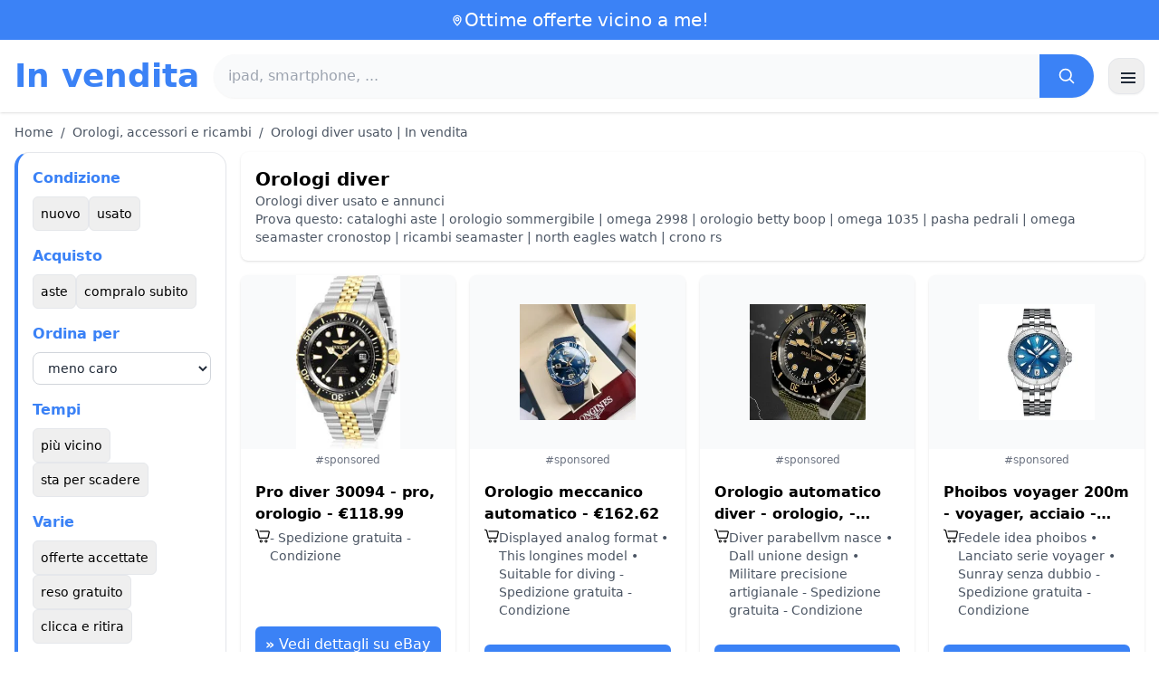

--- FILE ---
content_type: text/html; charset=UTF-8
request_url: https://www.in-vendita.it/orologi-diver
body_size: 19964
content:
<!DOCTYPE html>
<html lang="it">
<head>
    <meta charset="UTF-8">
    <meta name="viewport" content="width=device-width, initial-scale=1.0">
    <title>Orologi diver usato | In vendita</title>
    <meta name="description" content="Orologi diver usato | In vendita  : selezione dei prodotti più economici, usati o nuovi. Sito facile e veloce.">
    <link rel="icon" type="image/png" sizes="96x96" href="https://www.in-vendita.it/favicon.ico"> 
    <meta name="google-site-verification" content="7Pw3UtAoJp2P_V9zSeV3LhHz7NlX0BQM-OY9337K8M8" />
    <!-- 100% privacy-first analytics -->
<script data-collect-dnt="true" async src="https://scripts.simpleanalyticscdn.com/latest.js"></script></head>
<body>
<style id="inline-css">
/* inline from: assets/tailwind.css */
*,:after,:before{--tw-border-spacing-x:0;--tw-border-spacing-y:0;--tw-translate-x:0;--tw-translate-y:0;--tw-rotate:0;--tw-skew-x:0;--tw-skew-y:0;--tw-scale-x:1;--tw-scale-y:1;--tw-pan-x: ;--tw-pan-y: ;--tw-pinch-zoom: ;--tw-scroll-snap-strictness:proximity;--tw-gradient-from-position: ;--tw-gradient-via-position: ;--tw-gradient-to-position: ;--tw-ordinal: ;--tw-slashed-zero: ;--tw-numeric-figure: ;--tw-numeric-spacing: ;--tw-numeric-fraction: ;--tw-ring-inset: ;--tw-ring-offset-width:0px;--tw-ring-offset-color:#fff;--tw-ring-color:rgba(59,130,246,.5);--tw-ring-offset-shadow:0 0 #0000;--tw-ring-shadow:0 0 #0000;--tw-shadow:0 0 #0000;--tw-shadow-colored:0 0 #0000;--tw-blur: ;--tw-brightness: ;--tw-contrast: ;--tw-grayscale: ;--tw-hue-rotate: ;--tw-invert: ;--tw-saturate: ;--tw-sepia: ;--tw-drop-shadow: ;--tw-backdrop-blur: ;--tw-backdrop-brightness: ;--tw-backdrop-contrast: ;--tw-backdrop-grayscale: ;--tw-backdrop-hue-rotate: ;--tw-backdrop-invert: ;--tw-backdrop-opacity: ;--tw-backdrop-saturate: ;--tw-backdrop-sepia: ;--tw-contain-size: ;--tw-contain-layout: ;--tw-contain-paint: ;--tw-contain-style: }::backdrop{--tw-border-spacing-x:0;--tw-border-spacing-y:0;--tw-translate-x:0;--tw-translate-y:0;--tw-rotate:0;--tw-skew-x:0;--tw-skew-y:0;--tw-scale-x:1;--tw-scale-y:1;--tw-pan-x: ;--tw-pan-y: ;--tw-pinch-zoom: ;--tw-scroll-snap-strictness:proximity;--tw-gradient-from-position: ;--tw-gradient-via-position: ;--tw-gradient-to-position: ;--tw-ordinal: ;--tw-slashed-zero: ;--tw-numeric-figure: ;--tw-numeric-spacing: ;--tw-numeric-fraction: ;--tw-ring-inset: ;--tw-ring-offset-width:0px;--tw-ring-offset-color:#fff;--tw-ring-color:rgba(59,130,246,.5);--tw-ring-offset-shadow:0 0 #0000;--tw-ring-shadow:0 0 #0000;--tw-shadow:0 0 #0000;--tw-shadow-colored:0 0 #0000;--tw-blur: ;--tw-brightness: ;--tw-contrast: ;--tw-grayscale: ;--tw-hue-rotate: ;--tw-invert: ;--tw-saturate: ;--tw-sepia: ;--tw-drop-shadow: ;--tw-backdrop-blur: ;--tw-backdrop-brightness: ;--tw-backdrop-contrast: ;--tw-backdrop-grayscale: ;--tw-backdrop-hue-rotate: ;--tw-backdrop-invert: ;--tw-backdrop-opacity: ;--tw-backdrop-saturate: ;--tw-backdrop-sepia: ;--tw-contain-size: ;--tw-contain-layout: ;--tw-contain-paint: ;--tw-contain-style: }/*! tailwindcss v3.4.18 | MIT License | https://tailwindcss.com*/*,:after,:before{box-sizing:border-box;border:0 solid #e5e7eb}:after,:before{--tw-content:""}:host,html{line-height:1.5;-webkit-text-size-adjust:100%;-moz-tab-size:4;-o-tab-size:4;tab-size:4;font-family:ui-sans-serif,system-ui,sans-serif,Apple Color Emoji,Segoe UI Emoji,Segoe UI Symbol,Noto Color Emoji;font-feature-settings:normal;font-variation-settings:normal;-webkit-tap-highlight-color:transparent}body{margin:0;line-height:inherit}hr{height:0;color:inherit;border-top-width:1px}abbr:where([title]){-webkit-text-decoration:underline dotted;text-decoration:underline dotted}h1,h2,h3,h4,h5,h6{font-size:inherit;font-weight:inherit}a{color:inherit;text-decoration:inherit}b,strong{font-weight:bolder}code,kbd,pre,samp{font-family:ui-monospace,SFMono-Regular,Menlo,Monaco,Consolas,Liberation Mono,Courier New,monospace;font-feature-settings:normal;font-variation-settings:normal;font-size:1em}small{font-size:80%}sub,sup{font-size:75%;line-height:0;position:relative;vertical-align:baseline}sub{bottom:-.25em}sup{top:-.5em}table{text-indent:0;border-color:inherit;border-collapse:collapse}button,input,optgroup,select,textarea{font-family:inherit;font-feature-settings:inherit;font-variation-settings:inherit;font-size:100%;font-weight:inherit;line-height:inherit;letter-spacing:inherit;color:inherit;margin:0;padding:0}button,select{text-transform:none}button,input:where([type=button]),input:where([type=reset]),input:where([type=submit]){-webkit-appearance:button;background-color:transparent;background-image:none}:-moz-focusring{outline:auto}:-moz-ui-invalid{box-shadow:none}progress{vertical-align:baseline}::-webkit-inner-spin-button,::-webkit-outer-spin-button{height:auto}[type=search]{-webkit-appearance:textfield;outline-offset:-2px}::-webkit-search-decoration{-webkit-appearance:none}::-webkit-file-upload-button{-webkit-appearance:button;font:inherit}summary{display:list-item}blockquote,dd,dl,figure,h1,h2,h3,h4,h5,h6,hr,p,pre{margin:0}fieldset{margin:0}fieldset,legend{padding:0}menu,ol,ul{list-style:none;margin:0;padding:0}dialog{padding:0}textarea{resize:vertical}input::-moz-placeholder,textarea::-moz-placeholder{opacity:1;color:#9ca3af}input::placeholder,textarea::placeholder{opacity:1;color:#9ca3af}[role=button],button{cursor:pointer}:disabled{cursor:default}audio,canvas,embed,iframe,img,object,svg,video{display:block;vertical-align:middle}img,video{max-width:100%;height:auto}[hidden]:where(:not([hidden=until-found])){display:none}.container{width:100%}@media (min-width:640px){.container{max-width:640px}}@media (min-width:768px){.container{max-width:768px}}@media (min-width:1024px){.container{max-width:1024px}}@media (min-width:1280px){.container{max-width:1280px}}@media (min-width:1536px){.container{max-width:1536px}}.visible{visibility:visible}.invisible{visibility:hidden}.static{position:static}.fixed{position:fixed}.absolute{position:absolute}.relative{position:relative}.sticky{position:sticky}.inset-0{inset:0}.-right-2{right:-.5rem}.-top-2{top:-.5rem}.left-0{left:0}.left-2{left:.5rem}.right-0{right:0}.top-0{top:0}.top-1\/2{top:50%}.top-2{top:.5rem}.top-\[env\(safe-area-inset-top\)\]{top:env(safe-area-inset-top)}.z-10{z-index:10}.z-40{z-index:40}.col-span-full{grid-column:1/-1}.mx-4{margin-left:1rem;margin-right:1rem}.mx-auto{margin-left:auto;margin-right:auto}.mb-1{margin-bottom:.25rem}.mb-10{margin-bottom:2.5rem}.mb-2{margin-bottom:.5rem}.mb-4{margin-bottom:1rem}.mb-5{margin-bottom:1.25rem}.mb-6{margin-bottom:1.5rem}.mb-8{margin-bottom:2rem}.mr-2{margin-right:.5rem}.mt-0\.5{margin-top:.125rem}.mt-1{margin-top:.25rem}.mt-2{margin-top:.5rem}.mt-3{margin-top:.75rem}.mt-4{margin-top:1rem}.mt-5{margin-top:1.25rem}.mt-6{margin-top:1.5rem}.mt-8{margin-top:2rem}.line-clamp-2{overflow:hidden;display:-webkit-box;-webkit-box-orient:vertical;-webkit-line-clamp:2}.block{display:block}.inline-block{display:inline-block}.inline{display:inline}.flex{display:flex}.inline-flex{display:inline-flex}.table{display:table}.grid{display:grid}.hidden{display:none}.h-10{height:2.5rem}.h-2\.5{height:.625rem}.h-24{height:6rem}.h-28{height:7rem}.h-4{height:1rem}.h-5{height:1.25rem}.h-56{height:14rem}.h-6{height:1.5rem}.h-8{height:2rem}.h-full{height:100%}.max-h-full{max-height:100%}.min-h-24{min-height:6rem}.min-h-\[80px\]{min-height:80px}.w-10{width:2.5rem}.w-2\.5{width:.625rem}.w-24{width:6rem}.w-4{width:1rem}.w-5{width:1.25rem}.w-6{width:1.5rem}.w-72{width:18rem}.w-8{width:2rem}.w-full{width:100%}.max-w-2xl{max-width:42rem}.max-w-3xl{max-width:48rem}.max-w-6xl{max-width:72rem}.max-w-7xl{max-width:80rem}.max-w-full{max-width:100%}.max-w-none{max-width:none}.flex-1{flex:1 1 0%}.flex-shrink-0{flex-shrink:0}.-translate-y-1\/2{--tw-translate-y:-50%}.-translate-y-1\/2,.rotate-180{transform:translate(var(--tw-translate-x),var(--tw-translate-y)) rotate(var(--tw-rotate)) skewX(var(--tw-skew-x)) skewY(var(--tw-skew-y)) scaleX(var(--tw-scale-x)) scaleY(var(--tw-scale-y))}.rotate-180{--tw-rotate:180deg}.transform{transform:translate(var(--tw-translate-x),var(--tw-translate-y)) rotate(var(--tw-rotate)) skewX(var(--tw-skew-x)) skewY(var(--tw-skew-y)) scaleX(var(--tw-scale-x)) scaleY(var(--tw-scale-y))}.cursor-pointer{cursor:pointer}.resize{resize:both}.grid-cols-1{grid-template-columns:repeat(1,minmax(0,1fr))}.grid-cols-2{grid-template-columns:repeat(2,minmax(0,1fr))}.flex-row{flex-direction:row}.flex-col{flex-direction:column}.flex-wrap{flex-wrap:wrap}.items-start{align-items:flex-start}.items-center{align-items:center}.justify-center{justify-content:center}.justify-between{justify-content:space-between}.gap-1{gap:.25rem}.gap-2{gap:.5rem}.gap-3{gap:.75rem}.gap-4{gap:1rem}.gap-6{gap:1.5rem}.gap-8{gap:2rem}.space-x-1>:not([hidden])~:not([hidden]){--tw-space-x-reverse:0;margin-right:calc(.25rem*var(--tw-space-x-reverse));margin-left:calc(.25rem*(1 - var(--tw-space-x-reverse)))}.space-x-2>:not([hidden])~:not([hidden]){--tw-space-x-reverse:0;margin-right:calc(.5rem*var(--tw-space-x-reverse));margin-left:calc(.5rem*(1 - var(--tw-space-x-reverse)))}.space-x-4>:not([hidden])~:not([hidden]){--tw-space-x-reverse:0;margin-right:calc(1rem*var(--tw-space-x-reverse));margin-left:calc(1rem*(1 - var(--tw-space-x-reverse)))}.space-y-2>:not([hidden])~:not([hidden]){--tw-space-y-reverse:0;margin-top:calc(.5rem*(1 - var(--tw-space-y-reverse)));margin-bottom:calc(.5rem*var(--tw-space-y-reverse))}.space-y-4>:not([hidden])~:not([hidden]){--tw-space-y-reverse:0;margin-top:calc(1rem*(1 - var(--tw-space-y-reverse)));margin-bottom:calc(1rem*var(--tw-space-y-reverse))}.space-y-6>:not([hidden])~:not([hidden]){--tw-space-y-reverse:0;margin-top:calc(1.5rem*(1 - var(--tw-space-y-reverse)));margin-bottom:calc(1.5rem*var(--tw-space-y-reverse))}.divide-y>:not([hidden])~:not([hidden]){--tw-divide-y-reverse:0;border-top-width:calc(1px*(1 - var(--tw-divide-y-reverse)));border-bottom-width:calc(1px*var(--tw-divide-y-reverse))}.divide-gray-200>:not([hidden])~:not([hidden]){--tw-divide-opacity:1;border-color:rgb(229 231 235/var(--tw-divide-opacity,1))}.overflow-hidden{overflow:hidden}.overflow-y-auto{overflow-y:auto}.scroll-smooth{scroll-behavior:smooth}.rounded{border-radius:.25rem}.rounded-2xl{border-radius:1rem}.rounded-3xl{border-radius:1.5rem}.rounded-full{border-radius:9999px}.rounded-lg{border-radius:.5rem}.rounded-md{border-radius:.375rem}.rounded-xl{border-radius:.75rem}.rounded-r-md{border-top-right-radius:.375rem;border-bottom-right-radius:.375rem}.border{border-width:1px}.border-b{border-bottom-width:1px}.border-b-2{border-bottom-width:2px}.border-l-4{border-left-width:4px}.border-t{border-top-width:1px}.border-gray-200{--tw-border-opacity:1;border-color:rgb(229 231 235/var(--tw-border-opacity,1))}.border-gray-300{--tw-border-opacity:1;border-color:rgb(209 213 219/var(--tw-border-opacity,1))}.border-l-blue-500{--tw-border-opacity:1;border-left-color:rgb(59 130 246/var(--tw-border-opacity,1))}.bg-black\/40{background-color:rgba(0,0,0,.4)}.bg-blue-500{--tw-bg-opacity:1;background-color:rgb(59 130 246/var(--tw-bg-opacity,1))}.bg-blue-600{--tw-bg-opacity:1;background-color:rgb(37 99 235/var(--tw-bg-opacity,1))}.bg-gray-100{--tw-bg-opacity:1;background-color:rgb(243 244 246/var(--tw-bg-opacity,1))}.bg-gray-200{--tw-bg-opacity:1;background-color:rgb(229 231 235/var(--tw-bg-opacity,1))}.bg-gray-50{--tw-bg-opacity:1;background-color:rgb(249 250 251/var(--tw-bg-opacity,1))}.bg-gray-700{--tw-bg-opacity:1;background-color:rgb(55 65 81/var(--tw-bg-opacity,1))}.bg-green-100{--tw-bg-opacity:1;background-color:rgb(220 252 231/var(--tw-bg-opacity,1))}.bg-red-100{--tw-bg-opacity:1;background-color:rgb(254 226 226/var(--tw-bg-opacity,1))}.bg-red-600{--tw-bg-opacity:1;background-color:rgb(220 38 38/var(--tw-bg-opacity,1))}.bg-white{--tw-bg-opacity:1;background-color:rgb(255 255 255/var(--tw-bg-opacity,1))}.bg-white\/90{background-color:hsla(0,0%,100%,.9)}.bg-white\/95{background-color:hsla(0,0%,100%,.95)}.object-contain{-o-object-fit:contain;object-fit:contain}.object-cover{-o-object-fit:cover;object-fit:cover}.p-3{padding:.75rem}.p-4{padding:1rem}.p-6{padding:1.5rem}.px-1{padding-left:.25rem;padding-right:.25rem}.px-10{padding-left:2.5rem;padding-right:2.5rem}.px-2{padding-left:.5rem;padding-right:.5rem}.px-3{padding-left:.75rem;padding-right:.75rem}.px-4{padding-left:1rem;padding-right:1rem}.px-5{padding-left:1.25rem;padding-right:1.25rem}.px-8{padding-left:2rem;padding-right:2rem}.py-1{padding-top:.25rem;padding-bottom:.25rem}.py-10{padding-top:2.5rem;padding-bottom:2.5rem}.py-2{padding-top:.5rem;padding-bottom:.5rem}.py-3{padding-top:.75rem;padding-bottom:.75rem}.py-4{padding-top:1rem;padding-bottom:1rem}.py-6{padding-top:1.5rem;padding-bottom:1.5rem}.py-8{padding-top:2rem;padding-bottom:2rem}.pr-4{padding-right:1rem}.pt-4{padding-top:1rem}.pt-8{padding-top:2rem}.text-center{text-align:center}.font-serif{font-family:ui-serif,Georgia,Cambria,Times New Roman,Times,serif}.text-2xl{font-size:1.5rem;line-height:2rem}.text-3xl{font-size:1.875rem;line-height:2.25rem}.text-\[10px\]{font-size:10px}.text-base{font-size:1rem;line-height:1.5rem}.text-lg{font-size:1.125rem;line-height:1.75rem}.text-sm{font-size:.875rem;line-height:1.25rem}.text-xl{font-size:1.25rem;line-height:1.75rem}.text-xs{font-size:.75rem;line-height:1rem}.font-bold{font-weight:700}.font-medium{font-weight:500}.font-normal{font-weight:400}.font-semibold{font-weight:600}.uppercase{text-transform:uppercase}.lowercase{text-transform:lowercase}.leading-none{line-height:1}.leading-tight{line-height:1.25}.tracking-tight{letter-spacing:-.025em}.text-blue-500{--tw-text-opacity:1;color:rgb(59 130 246/var(--tw-text-opacity,1))}.text-gray-500{--tw-text-opacity:1;color:rgb(107 114 128/var(--tw-text-opacity,1))}.text-gray-600{--tw-text-opacity:1;color:rgb(75 85 99/var(--tw-text-opacity,1))}.text-gray-700{--tw-text-opacity:1;color:rgb(55 65 81/var(--tw-text-opacity,1))}.text-gray-800{--tw-text-opacity:1;color:rgb(31 41 55/var(--tw-text-opacity,1))}.text-gray-900{--tw-text-opacity:1;color:rgb(17 24 39/var(--tw-text-opacity,1))}.text-green-800{--tw-text-opacity:1;color:rgb(22 101 52/var(--tw-text-opacity,1))}.text-orange-500{--tw-text-opacity:1;color:rgb(249 115 22/var(--tw-text-opacity,1))}.text-orange-600{--tw-text-opacity:1;color:rgb(234 88 12/var(--tw-text-opacity,1))}.text-red-700{--tw-text-opacity:1;color:rgb(185 28 28/var(--tw-text-opacity,1))}.text-white{--tw-text-opacity:1;color:rgb(255 255 255/var(--tw-text-opacity,1))}.underline-offset-4{text-underline-offset:4px}.opacity-40{opacity:.4}.shadow{--tw-shadow:0 1px 3px 0 rgba(0,0,0,.1),0 1px 2px -1px rgba(0,0,0,.1);--tw-shadow-colored:0 1px 3px 0 var(--tw-shadow-color),0 1px 2px -1px var(--tw-shadow-color)}.shadow,.shadow-lg{box-shadow:var(--tw-ring-offset-shadow,0 0 #0000),var(--tw-ring-shadow,0 0 #0000),var(--tw-shadow)}.shadow-lg{--tw-shadow:0 10px 15px -3px rgba(0,0,0,.1),0 4px 6px -4px rgba(0,0,0,.1);--tw-shadow-colored:0 10px 15px -3px var(--tw-shadow-color),0 4px 6px -4px var(--tw-shadow-color)}.shadow-sm{--tw-shadow:0 1px 2px 0 rgba(0,0,0,.05);--tw-shadow-colored:0 1px 2px 0 var(--tw-shadow-color)}.shadow-sm,.shadow-xl{box-shadow:var(--tw-ring-offset-shadow,0 0 #0000),var(--tw-ring-shadow,0 0 #0000),var(--tw-shadow)}.shadow-xl{--tw-shadow:0 20px 25px -5px rgba(0,0,0,.1),0 8px 10px -6px rgba(0,0,0,.1);--tw-shadow-colored:0 20px 25px -5px var(--tw-shadow-color),0 8px 10px -6px var(--tw-shadow-color)}.outline-none{outline:2px solid transparent;outline-offset:2px}.outline{outline-style:solid}.filter{filter:var(--tw-blur) var(--tw-brightness) var(--tw-contrast) var(--tw-grayscale) var(--tw-hue-rotate) var(--tw-invert) var(--tw-saturate) var(--tw-sepia) var(--tw-drop-shadow)}.backdrop-blur{--tw-backdrop-blur:blur(8px);-webkit-backdrop-filter:var(--tw-backdrop-blur) var(--tw-backdrop-brightness) var(--tw-backdrop-contrast) var(--tw-backdrop-grayscale) var(--tw-backdrop-hue-rotate) var(--tw-backdrop-invert) var(--tw-backdrop-opacity) var(--tw-backdrop-saturate) var(--tw-backdrop-sepia);backdrop-filter:var(--tw-backdrop-blur) var(--tw-backdrop-brightness) var(--tw-backdrop-contrast) var(--tw-backdrop-grayscale) var(--tw-backdrop-hue-rotate) var(--tw-backdrop-invert) var(--tw-backdrop-opacity) var(--tw-backdrop-saturate) var(--tw-backdrop-sepia)}.transition{transition-property:color,background-color,border-color,text-decoration-color,fill,stroke,opacity,box-shadow,transform,filter,-webkit-backdrop-filter;transition-property:color,background-color,border-color,text-decoration-color,fill,stroke,opacity,box-shadow,transform,filter,backdrop-filter;transition-property:color,background-color,border-color,text-decoration-color,fill,stroke,opacity,box-shadow,transform,filter,backdrop-filter,-webkit-backdrop-filter;transition-timing-function:cubic-bezier(.4,0,.2,1);transition-duration:.15s}.transition-shadow{transition-property:box-shadow;transition-timing-function:cubic-bezier(.4,0,.2,1);transition-duration:.15s}.transition-transform{transition-property:transform;transition-timing-function:cubic-bezier(.4,0,.2,1)}.duration-150,.transition-transform{transition-duration:.15s}.duration-200{transition-duration:.2s}.duration-300{transition-duration:.3s}.hover\:-translate-y-0\.5:hover{--tw-translate-y:-0.125rem;transform:translate(var(--tw-translate-x),var(--tw-translate-y)) rotate(var(--tw-rotate)) skewX(var(--tw-skew-x)) skewY(var(--tw-skew-y)) scaleX(var(--tw-scale-x)) scaleY(var(--tw-scale-y))}.hover\:bg-blue-700:hover{--tw-bg-opacity:1;background-color:rgb(29 78 216/var(--tw-bg-opacity,1))}.hover\:bg-gray-100:hover{--tw-bg-opacity:1;background-color:rgb(243 244 246/var(--tw-bg-opacity,1))}.hover\:bg-gray-300:hover{--tw-bg-opacity:1;background-color:rgb(209 213 219/var(--tw-bg-opacity,1))}.hover\:bg-gray-50:hover{--tw-bg-opacity:1;background-color:rgb(249 250 251/var(--tw-bg-opacity,1))}.hover\:bg-gray-800:hover{--tw-bg-opacity:1;background-color:rgb(31 41 55/var(--tw-bg-opacity,1))}.hover\:bg-white:hover{--tw-bg-opacity:1;background-color:rgb(255 255 255/var(--tw-bg-opacity,1))}.hover\:text-blue-600:hover{--tw-text-opacity:1;color:rgb(37 99 235/var(--tw-text-opacity,1))}.hover\:shadow-md:hover{--tw-shadow:0 4px 6px -1px rgba(0,0,0,.1),0 2px 4px -2px rgba(0,0,0,.1);--tw-shadow-colored:0 4px 6px -1px var(--tw-shadow-color),0 2px 4px -2px var(--tw-shadow-color)}.hover\:shadow-md:hover,.hover\:shadow-sm:hover{box-shadow:var(--tw-ring-offset-shadow,0 0 #0000),var(--tw-ring-shadow,0 0 #0000),var(--tw-shadow)}.hover\:shadow-sm:hover{--tw-shadow:0 1px 2px 0 rgba(0,0,0,.05);--tw-shadow-colored:0 1px 2px 0 var(--tw-shadow-color)}.hover\:shadow-xl:hover{--tw-shadow:0 20px 25px -5px rgba(0,0,0,.1),0 8px 10px -6px rgba(0,0,0,.1);--tw-shadow-colored:0 20px 25px -5px var(--tw-shadow-color),0 8px 10px -6px var(--tw-shadow-color);box-shadow:var(--tw-ring-offset-shadow,0 0 #0000),var(--tw-ring-shadow,0 0 #0000),var(--tw-shadow)}.focus\:border-blue-500:focus{--tw-border-opacity:1;border-color:rgb(59 130 246/var(--tw-border-opacity,1))}.focus\:outline-none:focus{outline:2px solid transparent;outline-offset:2px}.focus\:ring-2:focus{--tw-ring-offset-shadow:var(--tw-ring-inset) 0 0 0 var(--tw-ring-offset-width) var(--tw-ring-offset-color);--tw-ring-shadow:var(--tw-ring-inset) 0 0 0 calc(2px + var(--tw-ring-offset-width)) var(--tw-ring-color);box-shadow:var(--tw-ring-offset-shadow),var(--tw-ring-shadow),var(--tw-shadow,0 0 #0000)}.focus\:ring-black\/10:focus{--tw-ring-color:rgba(0,0,0,.1)}.focus\:ring-blue-500:focus{--tw-ring-opacity:1;--tw-ring-color:rgb(59 130 246/var(--tw-ring-opacity,1))}.group:hover .group-hover\:scale-105{--tw-scale-x:1.05;--tw-scale-y:1.05}.group:hover .group-hover\:scale-105,.group:hover .group-hover\:scale-\[1\.02\]{transform:translate(var(--tw-translate-x),var(--tw-translate-y)) rotate(var(--tw-rotate)) skewX(var(--tw-skew-x)) skewY(var(--tw-skew-y)) scaleX(var(--tw-scale-x)) scaleY(var(--tw-scale-y))}.group:hover .group-hover\:scale-\[1\.02\]{--tw-scale-x:1.02;--tw-scale-y:1.02}.group:hover .group-hover\:underline{text-decoration-line:underline}@media (min-width:640px){.sm\:flex{display:flex}.sm\:h-32{height:8rem}.sm\:grid-cols-2{grid-template-columns:repeat(2,minmax(0,1fr))}.sm\:grid-cols-3{grid-template-columns:repeat(3,minmax(0,1fr))}.sm\:grid-cols-4{grid-template-columns:repeat(4,minmax(0,1fr))}.sm\:gap-4{gap:1rem}.sm\:p-10{padding:2.5rem}.sm\:p-8{padding:2rem}.sm\:px-12{padding-left:3rem;padding-right:3rem}.sm\:px-6{padding-left:1.5rem;padding-right:1.5rem}.sm\:py-12{padding-top:3rem;padding-bottom:3rem}.sm\:py-2{padding-top:.5rem;padding-bottom:.5rem}.sm\:py-8{padding-top:2rem;padding-bottom:2rem}.sm\:text-2xl{font-size:1.5rem;line-height:2rem}.sm\:text-4xl{font-size:2.25rem;line-height:2.5rem}.sm\:text-sm{font-size:.875rem;line-height:1.25rem}}@media (min-width:768px){.md\:mb-0{margin-bottom:0}.md\:mr-2{margin-right:.5rem}.md\:flex{display:flex}.md\:hidden{display:none}.md\:h-48{height:12rem}.md\:w-1\/4{width:25%}.md\:w-3\/4{width:75%}.md\:w-80{width:20rem}.md\:w-auto{width:auto}.md\:w-full{width:100%}.md\:grid-cols-2{grid-template-columns:repeat(2,minmax(0,1fr))}.md\:grid-cols-4{grid-template-columns:repeat(4,minmax(0,1fr))}.md\:flex-row{flex-direction:row}.md\:flex-col{flex-direction:column}.md\:items-center{align-items:center}.md\:justify-between{justify-content:space-between}.md\:p-4{padding:1rem}.md\:pr-4{padding-right:1rem}.md\:text-4xl{font-size:2.25rem;line-height:2.5rem}}@media (min-width:1024px){.lg\:col-span-1{grid-column:span 1/span 1}.lg\:h-32{height:8rem}.lg\:w-1\/5{width:20%}.lg\:w-4\/5{width:80%}.lg\:grid-cols-3{grid-template-columns:repeat(3,minmax(0,1fr))}.lg\:grid-cols-5{grid-template-columns:repeat(5,minmax(0,1fr))}.lg\:flex-row{flex-direction:row}.lg\:flex-wrap{flex-wrap:wrap}.lg\:items-center{align-items:center}.lg\:justify-between{justify-content:space-between}.lg\:px-8{padding-left:2rem;padding-right:2rem}}@media (min-width:1280px){.xl\:grid-cols-3{grid-template-columns:repeat(3,minmax(0,1fr))}.xl\:grid-cols-4{grid-template-columns:repeat(4,minmax(0,1fr))}}
</style>
<style id="inline-css">
/* inline from: assets/global.css */
/* homepage */.dropdown:hover .dropdown-menu {    display: block;}.custom-checkbox:checked {    background-color: #3665f3;}.custom-checkbox:checked::after {    content: '✓';    color: white;    position: absolute;    left: 50%;    top: 50%;    transform: translate(-50%, -50%);}.price-range-slider {    -webkit-appearance: none;    width: 100%;    height: 4px;    background: #ddd;    outline: none;}.price-range-slider::-webkit-slider-thumb {    -webkit-appearance: none;    width: 16px;    height: 16px;    background: #3665f3;    cursor: pointer;    border-radius: 50%;}.star-rating i {    color: #ffb800;}.product-card:hover {    transform: translateY(-5px);    box-shadow: 0 10px 20px rgba(0,0,0,0.1);}.filter-section {    transition: all 0.3s ease;}.filter-content {    max-height: 1000px;    overflow: hidden;    transition: max-height 0.3s ease;}.filter-content.collapsed {    max-height: 0;}.homelist li{    list-style: disc;    margin-left:2rem;    font-weight: normal;}/* product */#mobile-filters { padding-top: env(safe-area-inset-top); }#mobile-filters ul { scrollbar-gutter: stable both-edges; }#mobile-filters a{  white-space: nowrap;  word-break: keep-all;  overflow-wrap: normal;  hyphens: none;  background-color:white;}/* Sidebar cachée sur mobile */.sidebar {  display: none;}.maxHeightLine {    height:20px;    overflow: hidden;    text-overflow: ellipsis;}/* Affichée à partir de 768px (tablette et +) */@media (min-width: 768px) {  .sidebar {    display: block;  }  .maxHeightLine {    height:auto;    overflow: auto;  }}/* à mettre une fois */.no-scrollbar::-webkit-scrollbar {    display: none;}.no-scrollbar {    -ms-overflow-style: none;    scrollbar-width: none;}
</style>

<header class="w-full bg-white shadow">
  <!-- Top bar -->
  <div class="bg-blue-500 text-white text-sm">
    <div class="max-w-6xl mx-auto px-4 py-2 flex items-center justify-center gap-2 text-center">

      <!-- Location icon -->
      <svg class="w-4 h-4" fill="none" stroke="currentColor" stroke-width="2"
           viewBox="0 0 24 24" aria-hidden="true">
        <path stroke-linecap="round" stroke-linejoin="round"
              d="M12 21s-6-5.686-6-10a6 6 0 1 1 12 0c0 4.314-6 10-6 10z" />
        <circle cx="12" cy="11" r="2.5" />
      </svg>

      <a href="https://www.in-vendita.it/s/bargain" class="inline-flex items-center gap-2 text-xl font-medium focus:outline-none">
        Ottime offerte vicino a me!      </a>

    </div>
  </div>

  <!-- Main header row -->
  <div class="mx-auto px-4 py-4">
    <div class="flex items-center justify-between gap-4">
      <!-- Left : title -->
      <div class="flex items-center">
        <a href="https://www.in-vendita.it/" class="text-3xl md:text-4xl font-bold text-blue-500 leading-none">
          In vendita        </a>
      </div>

      <!-- Center : search desktop -->
      <form class="hidden md:flex flex-1 mx-4" action="https://www.in-vendita.it/s/bargain#results" method="post">
        <div class="flex w-full bg-gray-50 rounded-full shadow-sm overflow-hidden">
          <input type="hidden" name="mode" value="standard" />
          <input
            type="text"
            placeholder="ipad, smartphone, ..."
            data-hj-allow
            class="flex-1 px-4 py-3 text-gray-700 bg-gray-50 outline-none"
            name="keyword_search"
          />
          <button
            type="submit"
            class="flex items-center justify-center px-5 bg-blue-500 text-white"
          >
            <svg class="w-5 h-5" fill="none" stroke="currentColor" stroke-width="2"
                 viewBox="0 0 24 24">
              <path stroke-linecap="round" stroke-linejoin="round"
                    d="m21 21-4.35-4.35M10.5 18a7.5 7.5 0 1 1 0-15 7.5 7.5 0 0 1 0 15z" />
            </svg>
          </button>
        </div>
      </form>

      <!-- Right desktop icons -->
       
      <div class="hidden md:flex items-center gap-6">
                <!-- Desktop hamburger -->
        <button
          id="desktopMenuToggle"
          class="w-10 h-10 flex items-center justify-center rounded-xl border border-gray-200 shadow-sm hover:bg-gray-50">
          <svg class="w-5 h-5 text-gray-800" fill="none" stroke="currentColor" stroke-width="2">
            <path d="M4 7h16M4 12h16M4 17h16" />
          </svg>
        </button>
      </div>

      <!-- Mobile hamburger -->
      <button
        id="mobileMenuToggle"
        class="md:hidden w-10 h-10 flex items-center justify-center rounded-xl border border-gray-200 shadow-sm">
        <svg class="w-5 h-5 text-gray-800" fill="none" stroke="currentColor" stroke-width="2">
          <path d="M4 7h16M4 12h16M4 17h16" />
        </svg>
      </button>
    </div>

    <!-- Mobile search -->
    <form class="mt-3 md:hidden" action="https://www.in-vendita.it/s/bargain#results" method="post">
      <div class="flex w-full bg-gray-50 rounded-full shadow-sm overflow-hidden">
        <input type="hidden" name="mode" value="standard" />
        <input type="text" name="keyword_search" placeholder="ipad, smartphone, ..." data-hj-allow 
               class="flex-1 px-4 py-3 text-gray-700 bg-gray-50 outline-none" />
        <button class="flex items-center justify-center px-5 bg-blue-500 text-white">
          <svg class="w-5 h-5" fill="none" stroke="currentColor" stroke-width="2">
            <path d="m21 21-4.35-4.35M10.5 18a7.5 7.5 0 1 1 0-15 7.5 7.5 0 0 1 0 15z" />
          </svg>
        </button>
      </div>
    </form>

    <!-- Mobile actions -->
    <div id="mobileActions" class="md:hidden hidden mt-3 flex items-center gap-6">
      <!-- Cart -->
      <button class="relative">
        <svg class="w-6 h-6 text-gray-800" fill="none" stroke="currentColor" stroke-width="2">
          <path d="M3 3h2l.4 2M7 13h10L19 6H5.4M7 13 5.4 5M7 13l-1.293 2.293A1 1 0 0 0 6.618 17H18M9 21h.01M15 21h.01" />
        </svg>
        <span class="absolute -top-2 -right-2 bg-blue-500 text-white text-xs font-semibold rounded-full w-5 h-5 flex items-center justify-center">0</span>
      </button>

      <!-- Mail -->
      <button>
        <svg class="w-6 h-6 text-gray-800" fill="none" stroke="currentColor" stroke-width="2">
          <path d="M4 6h16v12H4z" />
          <path d="m4 7 8 6 8-6" />
        </svg>
      </button>

      <!-- User -->
      <button>
        <svg class="w-6 h-6 text-gray-800" fill="none" stroke="currentColor" stroke-width="2">
          <path d="M12 12a4 4 0 1 0 0-8 4 4 0 0 0 0 8z" />
          <path d="M6 20a6 6 0 0 1 12 0" />
        </svg>
      </button>
    </div>
  </div>
</header>

<!-- FULL MENU (desktop + mobile) -->
<!-- FULL MENU OVERLAY (vertical, desktop + mobile) -->
<nav id="mainMenu" class="fixed inset-0 z-40 hidden">
  <!-- Fond assombri -->
  <div id="menuBackdrop" class="absolute inset-0 bg-black/40"></div>

  <!-- Panneau latéral -->
  <div class="absolute right-0 top-0 h-full w-72 md:w-80 bg-white shadow-xl flex flex-col">
    <!-- Header du panneau -->
    <div class="flex items-center justify-between px-4 py-4 border-b border-gray-200">
      <span class="text-base font-semibold text-gray-800">
        In vendita      </span>
      <button id="menuClose" class="w-8 h-8 flex items-center justify-center rounded-full hover:bg-gray-100">
        <svg class="w-4 h-4 text-gray-700" fill="none" stroke="currentColor" stroke-width="2" viewBox="0 0 24 24">
          <path stroke-linecap="round" stroke-linejoin="round" d="M6 18 18 6M6 6l12 12" />
        </svg>
      </button>
    </div>

    <!-- Liens (verticaux) -->
    <div class="flex-1 overflow-y-auto">
      <div class="flex flex-col divide-y divide-gray-200 text-sm font-medium">
        <a href="https://www.in-vendita.it/" class="px-4 py-3 hover:bg-gray-50">
          Home        </a>
        <a href="https://www.in-vendita.it/s/bargain?mode=standard" class="px-4 py-3 hover:bg-gray-50">
          Cerca        </a>                                
        <a href="https://www.in-vendita.it/s/bargain?mode=local" class="px-4 py-3 hover:bg-gray-50">
          Offerte locali        </a>
        <a href="https://www.in-vendita.it/s/bargain?mode=misspelled" class="px-4 py-3 hover:bg-gray-50">
          Offerte con errore di ortografia        </a>
        <a href="https://www.in-vendita.it/s/bargain?mode=lastminute" class="px-4 py-3 hover:bg-gray-50">
          Aste last minute        </a>                        
        <a href="https://www.facebook.com/profile.php?id=61584598651411" class="px-4 py-3 hover:bg-gray-50">
          Facebook Page
        </a>
        <a href="https://www.in-vendita.it/mag/" class="px-4 py-3 hover:bg-gray-50">
          Blog
        </a>        
        <a href="https://www.in-vendita.it/s/contact" class="px-4 py-3 hover:bg-gray-50">
          Contattaci        </a>
      </div>
    </div>

    <!-- Zone bas (optionnelle : liens compte, etc.) -->
    <div class="border-t border-gray-200 px-4 py-3 flex flex-col gap-2 text-sm">
      <a href="https://www.in-vendita.it/s/myaccount" class="flex items-center gap-2 hover:text-blue-600">
        <svg class="w-4 h-4 text-gray-700" fill="none" stroke="currentColor" stroke-width="2" viewBox="0 0 24 24">
          <path d="M12 12a4 4 0 1 0 0-8 4 4 0 0 0 0 8z" />
          <path d="M6 20a6 6 0 0 1 12 0" />
        </svg>
        <span>Account</span>
      </a>
      <a href="https://www.in-vendita.it/s/cart" class="flex items-center gap-2 hover:text-blue-600">
        <svg class="w-4 h-4 text-gray-700" fill="none" stroke="currentColor" stroke-width="2" viewBox="0 0 24 24">
          <path d="M3 3h2l.4 2M7 13h10L19 6H5.4M7 13 5.4 5M7 13l-1.293 2.293A1 1 0 0 0 6.618 17H18M9 21h.01M15 21h.01" />
        </svg>
        <span>Carrello</span>
      </a>
    </div>
  </div>
</nav>
    <!-- Breadcrumbs -->
    <div class="container mx-auto px-4 py-3 text-sm">
        <div class="flex items-center space-x-2 text-gray-600">
            <a href="https://www.in-vendita.it/" class="hover:text-blue-600">Home</a>
            <span>/</span>
            <span class="maxHeightLine"><a href='https://www.in-vendita.it/s/collezionismo-sportivo/orologi-accessori-e-ricambi'>Orologi, accessori e ricambi</a></span>
            <span>/</span>
            <span class="font-medium maxHeightLine">Orologi diver usato | In vendita</span>
        </div>
    </div>

    <!-- Main Content -->
    <div class="container mx-auto px-4">
        <div class="flex flex-col md:flex-row">
            <!-- Filters Sidebar -->
            
<!-- DESKTOP FILTERS -->
<div class="w-full md:w-1/4 lg:w-1/5 pr-4 mb-6 sidebar">
    <div class="bg-white rounded-2xl p-4 shadow-sm space-y-6 border border-gray-200 border-l-4 border-l-blue-500">
        <div class="justify-between items-center mb-4">           
            <div class="justify-between items-center mb-4">

                            <div class="space-y-2 mb-4">
                    <h3 class="text-s font-semibold text-blue-500">Condizione</h3>
                    <div class="flex flex-wrap gap-2" data-group="condition">
                    
                            <button type="button"
                                    class="clickable-product cursor-pointer filter-pill px-2 py-2 rounded-md border text-sm hover:bg-gray-100"
                                    data-url="[base64]">
                                nuovo
                            </button>          
                            <button type="button"
                                    class="clickable-product cursor-pointer filter-pill px-2 py-2 rounded-md border text-sm hover:bg-gray-100"
                                    data-url="[base64]">
                                usato
                            </button>                              </div>
                </div>
                            <div class="space-y-2 mb-4">
                    <h3 class="text-s font-semibold text-blue-500">Acquisto</h3>
                    <div class="flex flex-wrap gap-2" data-group="condition">
                    
                            <button type="button"
                                    class="clickable-product cursor-pointer filter-pill px-2 py-2 rounded-md border text-sm hover:bg-gray-100"
                                    data-url="[base64]">
                                aste
                            </button>          
                            <button type="button"
                                    class="clickable-product cursor-pointer filter-pill px-2 py-2 rounded-md border text-sm hover:bg-gray-100"
                                    data-url="[base64]">
                                compralo subito
                            </button>                              </div>
                </div>
                            <div class="space-y-2 mb-4">
                    <h3 class="text-s font-semibold text-blue-500">Ordina per</h3>
                    <div class="flex flex-wrap gap-2" data-group="condition">
                    <select
                                id="sortSelect"
                                class="clickable-product w-full rounded-lg border border-gray-300 bg-white px-3 py-2 text-sm text-gray-800
                                        focus:outline-none focus:ring-2 focus:ring-blue-500 focus:border-blue-500"
                                ><option data-url="[base64]">
                                        meno caro
                                    </option><option data-url="[base64]">
                                        più caro
                                    </option><option data-url="[base64]">
                                        più venduti
                                    </option><option data-url="[base64]">
                                        novità
                                    </option></select>                    </div>
                </div>
                            <div class="space-y-2 mb-4">
                    <h3 class="text-s font-semibold text-blue-500">Tempi</h3>
                    <div class="flex flex-wrap gap-2" data-group="condition">
                    
                            <button type="button"
                                    class="clickable-product cursor-pointer filter-pill px-2 py-2 rounded-md border text-sm hover:bg-gray-100"
                                    data-url="[base64]">
                                più vicino
                            </button>          
                            <button type="button"
                                    class="clickable-product cursor-pointer filter-pill px-2 py-2 rounded-md border text-sm hover:bg-gray-100"
                                    data-url="[base64]">
                                sta per scadere
                            </button>                              </div>
                </div>
                            <div class="space-y-2 mb-4">
                    <h3 class="text-s font-semibold text-blue-500">Varie</h3>
                    <div class="flex flex-wrap gap-2" data-group="condition">
                    
                            <button type="button"
                                    class="clickable-product cursor-pointer filter-pill px-2 py-2 rounded-md border text-sm hover:bg-gray-100"
                                    data-url="[base64]">
                                offerte accettate
                            </button>          
                            <button type="button"
                                    class="clickable-product cursor-pointer filter-pill px-2 py-2 rounded-md border text-sm hover:bg-gray-100"
                                    data-url="[base64]">
                                reso gratuito
                            </button>          
                            <button type="button"
                                    class="clickable-product cursor-pointer filter-pill px-2 py-2 rounded-md border text-sm hover:bg-gray-100"
                                    data-url="[base64]">
                                clicca e ritira
                            </button>                              </div>
                </div>
                           
            </div>
        </div>
  </div>
</div>

<!-- MOBILE STICKY FILTERS (visible < md) -->
<div id="mobile-filters" class="md:hidden sticky top-[env(safe-area-inset-top)] z-40 bg-white/95 backdrop-blur">
  <div class="flex flex-wrap items-center gap-1 mt-2 bg-gray-50 rounded-lg p-3 border-b-2 border-gray-300">

          <div class="space-y-2 mb-4">            
            <div class="" data-group="condition">
            <select
            id="sortSelect_condition"
            class="clickable-product rounded-lg border border-gray-300 bg-white px-1 py-2 text-sm text-gray-800
               focus:outline-none focus:ring-2 focus:ring-blue-500 focus:border-blue-500"
            >
            <option>Condizione</option>
            
            <option data-url="[base64]">nuovo</option><option data-url="[base64]">usato</option>            </select>
            </div>
        </div>
            <div class="space-y-2 mb-4">            
            <div class="" data-group="condition">
            <select
            id="sortSelect_purchase"
            class="clickable-product rounded-lg border border-gray-300 bg-white px-1 py-2 text-sm text-gray-800
               focus:outline-none focus:ring-2 focus:ring-blue-500 focus:border-blue-500"
            >
            <option>Acquisto</option>
            
            <option data-url="[base64]">aste</option><option data-url="[base64]">compralo subito</option>            </select>
            </div>
        </div>
            <div class="space-y-2 mb-4">            
            <div class="" data-group="condition">
            <select
            id="sortSelect_sort by"
            class="clickable-product rounded-lg border border-gray-300 bg-white px-1 py-2 text-sm text-gray-800
               focus:outline-none focus:ring-2 focus:ring-blue-500 focus:border-blue-500"
            >
            <option>Ordina per</option>
            
            <option data-url="[base64]">meno caro</option><option data-url="[base64]">più caro</option><option data-url="[base64]">più venduti</option><option data-url="[base64]">novità</option>            </select>
            </div>
        </div>
            <div class="space-y-2 mb-4">            
            <div class="" data-group="condition">
            <select
            id="sortSelect_time"
            class="clickable-product rounded-lg border border-gray-300 bg-white px-1 py-2 text-sm text-gray-800
               focus:outline-none focus:ring-2 focus:ring-blue-500 focus:border-blue-500"
            >
            <option>Tempi</option>
            
            <option data-url="[base64]">più vicino</option><option data-url="[base64]">sta per scadere</option>            </select>
            </div>
        </div>
            <div class="space-y-2 mb-4">            
            <div class="" data-group="condition">
            <select
            id="sortSelect_various"
            class="clickable-product rounded-lg border border-gray-300 bg-white px-1 py-2 text-sm text-gray-800
               focus:outline-none focus:ring-2 focus:ring-blue-500 focus:border-blue-500"
            >
            <option>Varie</option>
            
            <option data-url="[base64]">offerte accettate</option><option data-url="[base64]">reso gratuito</option><option data-url="[base64]">clicca e ritira</option>            </select>
            </div>
        </div>
      
  </div>
</div>            
            <!-- Products List -->
            <div class="w-full md:w-3/4 lg:w-4/5">
                <div class="bg-white rounded-lg shadow p-4 mb-4">
                    <div class="flex flex-col md:flex-row md:items-center md:justify-between">
                        <h1 class="text-xl font-bold mb-2 md:mb-0">Orologi diver</h1>                        
                    </div>
                    <h2 class="text-sm text-gray-600">Orologi diver usato e annunci</h2>

                       

                    <p class="text-sm maxHeightLine text-gray-600">Prova questo: <a href="https://www.in-vendita.it/cataloghi-aste" class="text-gray-600">cataloghi aste</a> | <a href="https://www.in-vendita.it/orologio-sommergibile" class="text-gray-600">orologio sommergibile</a> | <a href="https://www.in-vendita.it/omega-2998" class="text-gray-600">omega 2998</a> | <a href="https://www.in-vendita.it/orologio-betty-boop" class="text-gray-600">orologio betty boop</a> | <a href="https://www.in-vendita.it/omega-1035" class="text-gray-600">omega 1035</a> | <a href="https://www.in-vendita.it/pasha-pedrali" class="text-gray-600">pasha pedrali</a> | <a href="https://www.in-vendita.it/omega-seamaster-cronostop" class="text-gray-600">omega seamaster cronostop</a> | <a href="https://www.in-vendita.it/ricambi-seamaster" class="text-gray-600">ricambi seamaster</a> | <a href="https://www.in-vendita.it/north-eagles-watch" class="text-gray-600">north eagles watch</a> | <a href="https://www.in-vendita.it/crono-rs" class="text-gray-600">crono rs</a></p>                </div>

                <!-- top description -->
                <div class="mb-4">
                                    </div>
                
                <!-- Product Grid -->
                <section id="results" class="grid grid-cols-1 sm:grid-cols-2 lg:grid-cols-3 xl:grid-cols-4 gap-4">

                                <!-- Product Card 1 -->                            
                   <div class="bg-white rounded-lg shadow overflow-hidden product-card transition duration-300 clickable-product cursor-pointer flex flex-row md:flex-col" 
                        data-url="[base64]">
                        <div class="flex-shrink-0 w-24 md:w-full flex flex-col">
                            <div class="w-24 h-24 md:w-full md:h-48 bg-gray-50 flex items-center justify-center overflow-hidden">
                                <img src="https://www.in-vendita.it/image.php?url=aHR0cHM6Ly9pLmViYXlpbWcuY29tL2ltYWdlcy9nL0xCd0FBZVN3eUYxcE82bUovcy1sMjI1LmpwZw==" 
                                    alt="Pro Diver 30094 Nero Orologio" 
                                    class="max-w-full max-h-full object-contain" fetchpriority="high" width=128 height=128>
                                                                
                            </div>
                        <span class="block w-full text-xs text-gray-500 mt-1 text-center">#sponsored</span>
                        </div>
                        <div class="flex-1 flex flex-col gap-2 p-3 md:p-4">
                            <span class="font-bold text-m mb-1 line-clamp-2">
                                Pro diver 30094 - pro, orologio - €118.99</span>
                            <div class="items-center justify-between min-h-[80px]">
                                
                                <div class="flex items-start gap-2 text-sm text-gray-600">
                                    <img src="https://www.in-vendita.it/assets/online-shopping.png" alt="Aggiungi al carrello" width="16" height="16" class="hrink-0 w-4 h-4 object-contain" />
                                    <span>                                    - Spedizione gratuita - Condizione</span>
                                </div>
                            </div>
                            <div class="mt-4">                              
                                <button class="w-full bg-blue-500 text-white py-2 rounded-md mt-3"><strong>&raquo;</strong> Vedi dettagli su eBay</button>                                
                            </div>
                        </div>
                    </div>  
                                <!-- Product Card 1 -->                            
                   <div class="bg-white rounded-lg shadow overflow-hidden product-card transition duration-300 clickable-product cursor-pointer flex flex-row md:flex-col" 
                        data-url="[base64]">
                        <div class="flex-shrink-0 w-24 md:w-full flex flex-col">
                            <div class="w-24 h-24 md:w-full md:h-48 bg-gray-50 flex items-center justify-center overflow-hidden">
                                <img src="https://www.in-vendita.it/image.php?url=aHR0cHM6Ly9pLmViYXlpbWcuY29tL2ltYWdlcy9nL1BFTUFBT1N3Y0RGbi1pNEgvcy1sMjI1LmpwZw==" 
                                    alt="Orologio meccanico automatico" 
                                    class="max-w-full max-h-full object-contain" fetchpriority="high" width=128 height=128>
                                                                
                            </div>
                        <span class="block w-full text-xs text-gray-500 mt-1 text-center">#sponsored</span>
                        </div>
                        <div class="flex-1 flex flex-col gap-2 p-3 md:p-4">
                            <span class="font-bold text-m mb-1 line-clamp-2">
                                Orologio meccanico automatico - €162.62</span>
                            <div class="items-center justify-between min-h-[80px]">
                                
                                <div class="flex items-start gap-2 text-sm text-gray-600">
                                    <img src="https://www.in-vendita.it/assets/online-shopping.png" alt="Aggiungi al carrello" width="16" height="16" class="hrink-0 w-4 h-4 object-contain" />
                                    <span>Displayed analog format • This longines model • Suitable for diving                                    - Spedizione gratuita - Condizione</span>
                                </div>
                            </div>
                            <div class="mt-4">                              
                                <button class="w-full bg-blue-500 text-white py-2 rounded-md mt-3"><strong>&raquo;</strong> Vedi dettagli su eBay</button>                                
                            </div>
                        </div>
                    </div>  
                                <!-- Product Card 1 -->                            
                   <div class="bg-white rounded-lg shadow overflow-hidden product-card transition duration-300 clickable-product cursor-pointer flex flex-row md:flex-col" 
                        data-url="[base64]">
                        <div class="flex-shrink-0 w-24 md:w-full flex flex-col">
                            <div class="w-24 h-24 md:w-full md:h-48 bg-gray-50 flex items-center justify-center overflow-hidden">
                                <img src="https://www.in-vendita.it/image.php?url=aHR0cHM6Ly9pLmViYXlpbWcuY29tL2ltYWdlcy9nL2ZKd0FBZVN3NDY5bzRUMmwvcy1sMjI1LmpwZw==" 
                                    alt="Orologio Automatico Diver FP" 
                                    class="max-w-full max-h-full object-contain" fetchpriority="high" width=128 height=128>
                                                                
                            </div>
                        <span class="block w-full text-xs text-gray-500 mt-1 text-center">#sponsored</span>
                        </div>
                        <div class="flex-1 flex flex-col gap-2 p-3 md:p-4">
                            <span class="font-bold text-m mb-1 line-clamp-2">
                                Orologio automatico diver - orologio, - €170.00</span>
                            <div class="items-center justify-between min-h-[80px]">
                                
                                <div class="flex items-start gap-2 text-sm text-gray-600">
                                    <img src="https://www.in-vendita.it/assets/online-shopping.png" alt="Aggiungi al carrello" width="16" height="16" class="hrink-0 w-4 h-4 object-contain" />
                                    <span>Diver parabellvm nasce • Dall unione design • Militare precisione artigianale                                    - Spedizione gratuita - Condizione</span>
                                </div>
                            </div>
                            <div class="mt-4">                              
                                <button class="w-full bg-blue-500 text-white py-2 rounded-md mt-3"><strong>&raquo;</strong> Vedi dettagli su eBay</button>                                
                            </div>
                        </div>
                    </div>  
                                <!-- Product Card 1 -->                            
                   <div class="bg-white rounded-lg shadow overflow-hidden product-card transition duration-300 clickable-product cursor-pointer flex flex-row md:flex-col" 
                        data-url="[base64]">
                        <div class="flex-shrink-0 w-24 md:w-full flex flex-col">
                            <div class="w-24 h-24 md:w-full md:h-48 bg-gray-50 flex items-center justify-center overflow-hidden">
                                <img src="https://www.in-vendita.it/image.php?url=aHR0cHM6Ly9pLmViYXlpbWcuY29tL2ltYWdlcy9nLzJFa0FBZVN3MkhScEVjUHcvcy1sMjI1LmpwZw==" 
                                    alt="Phoibos Voyager 200M Acciaio" 
                                    class="max-w-full max-h-full object-contain" fetchpriority="high" width=128 height=128>
                                                                
                            </div>
                        <span class="block w-full text-xs text-gray-500 mt-1 text-center">#sponsored</span>
                        </div>
                        <div class="flex-1 flex flex-col gap-2 p-3 md:p-4">
                            <span class="font-bold text-m mb-1 line-clamp-2">
                                Phoibos voyager 200m - voyager, acciaio - €260.00</span>
                            <div class="items-center justify-between min-h-[80px]">
                                
                                <div class="flex items-start gap-2 text-sm text-gray-600">
                                    <img src="https://www.in-vendita.it/assets/online-shopping.png" alt="Aggiungi al carrello" width="16" height="16" class="hrink-0 w-4 h-4 object-contain" />
                                    <span>Fedele idea phoibos • Lanciato serie voyager • Sunray senza dubbio                                    - Spedizione gratuita - Condizione</span>
                                </div>
                            </div>
                            <div class="mt-4">                              
                                <button class="w-full bg-blue-500 text-white py-2 rounded-md mt-3"><strong>&raquo;</strong> Vedi dettagli su eBay</button>                                
                            </div>
                        </div>
                    </div>  
                                <!-- Product Card 1 -->                            
                   <div class="bg-white rounded-lg shadow overflow-hidden product-card transition duration-300 clickable-product cursor-pointer flex flex-row md:flex-col" 
                        data-url="[base64]">
                        <div class="flex-shrink-0 w-24 md:w-full flex flex-col">
                            <div class="w-24 h-24 md:w-full md:h-48 bg-gray-50 flex items-center justify-center overflow-hidden">
                                <img src="https://www.in-vendita.it/image.php?url=aHR0cHM6Ly9pLmViYXlpbWcuY29tL2ltYWdlcy9nL2NZMEFBZVN3MXBGcE8zZW0vcy1sMjI1LmpwZw==" 
                                    alt="Orologio Automatico Vintage" 
                                    class="max-w-full max-h-full object-contain" fetchpriority="high" width=128 height=128>
                                                                
                            </div>
                        <span class="block w-full text-xs text-gray-500 mt-1 text-center">#sponsored</span>
                        </div>
                        <div class="flex-1 flex flex-col gap-2 p-3 md:p-4">
                            <span class="font-bold text-m mb-1 line-clamp-2">
                                Orologio automatico vintage - orologio, - €219.00</span>
                            <div class="items-center justify-between min-h-[80px]">
                                
                                <div class="flex items-start gap-2 text-sm text-gray-600">
                                    <img src="https://www.in-vendita.it/assets/online-shopping.png" alt="Aggiungi al carrello" width="16" height="16" class="hrink-0 w-4 h-4 object-contain" />
                                    <span>Orologio non prodotto • Ufficiale affiliato seiko • Watch corporation custodia                                    - Spedizione gratuita - Condizione</span>
                                </div>
                            </div>
                            <div class="mt-4">                              
                                <button class="w-full bg-blue-500 text-white py-2 rounded-md mt-3"><strong>&raquo;</strong> Vedi dettagli su eBay</button>                                
                            </div>
                        </div>
                    </div>  
                                <!-- Product Card 1 -->                            
                   <div class="bg-white rounded-lg shadow overflow-hidden product-card transition duration-300 clickable-product cursor-pointer flex flex-row md:flex-col" 
                        data-url="[base64]">
                        <div class="flex-shrink-0 w-24 md:w-full flex flex-col">
                            <div class="w-24 h-24 md:w-full md:h-48 bg-gray-50 flex items-center justify-center overflow-hidden">
                                <img src="https://www.in-vendita.it/image.php?url=aHR0cHM6Ly9pLmViYXlpbWcuY29tL2ltYWdlcy9nL2hqNEFBZVN3WnpGcE93SVMvcy1sMjI1LmpwZw==" 
                                    alt="Orologio Breil Manta Seeker" 
                                    class="max-w-full max-h-full object-contain" fetchpriority="high" width=128 height=128>
                                                                
                            </div>
                        <span class="block w-full text-xs text-gray-500 mt-1 text-center">#sponsored</span>
                        </div>
                        <div class="flex-1 flex flex-col gap-2 p-3 md:p-4">
                            <span class="font-bold text-m mb-1 line-clamp-2">
                                Orologio breil manta - breil, - €193.00</span>
                            <div class="items-center justify-between min-h-[80px]">
                                
                                <div class="flex items-start gap-2 text-sm text-gray-600">
                                    <img src="https://www.in-vendita.it/assets/online-shopping.png" alt="Aggiungi al carrello" width="16" height="16" class="hrink-0 w-4 h-4 object-contain" />
                                    <span>Code tw2065 orologio • Manta seeker ispirato • Paesaggio italiano alle                                    - Spedizione gratuita - Condizione</span>
                                </div>
                            </div>
                            <div class="mt-4">                              
                                <button class="w-full bg-blue-500 text-white py-2 rounded-md mt-3"><strong>&raquo;</strong> Vedi dettagli su eBay</button>                                
                            </div>
                        </div>
                    </div>  
                                <!-- Product Card 1 -->                            
                   <div class="bg-white rounded-lg shadow overflow-hidden product-card transition duration-300 clickable-product cursor-pointer flex flex-row md:flex-col" 
                        data-url="[base64]">
                        <div class="flex-shrink-0 w-24 md:w-full flex flex-col">
                            <div class="w-24 h-24 md:w-full md:h-48 bg-gray-50 flex items-center justify-center overflow-hidden">
                                <img src="https://www.in-vendita.it/image.php?url=aHR0cHM6Ly9pLmViYXlpbWcuY29tL2ltYWdlcy9nL1pQOEFBZVN3QjgxcERJVmMvcy1sMjI1LmpwZw==" 
                                    alt="Phoibos Depth Hunter 300M" 
                                    class="max-w-full max-h-full object-contain" fetchpriority="high" width=128 height=128>
                                                                
                            </div>
                        <span class="block w-full text-xs text-gray-500 mt-1 text-center">#sponsored</span>
                        </div>
                        <div class="flex-1 flex flex-col gap-2 p-3 md:p-4">
                            <span class="font-bold text-m mb-1 line-clamp-2">
                                Phoibos depth hunter 300m - phoibos, - €396.00</span>
                            <div class="items-center justify-between min-h-[80px]">
                                
                                <div class="flex items-start gap-2 text-sm text-gray-600">
                                    <img src="https://www.in-vendita.it/assets/online-shopping.png" alt="Aggiungi al carrello" width="16" height="16" class="hrink-0 w-4 h-4 object-contain" />
                                    <span>Progettato incarnare spirito • Feroce dell esplorazione • Subacquea combina look                                    - Spedizione gratuita - Condizione</span>
                                </div>
                            </div>
                            <div class="mt-4">                              
                                <button class="w-full bg-blue-500 text-white py-2 rounded-md mt-3"><strong>&raquo;</strong> Vedi dettagli su eBay</button>                                
                            </div>
                        </div>
                    </div>  
                                <!-- Product Card 1 -->                            
                   <div class="bg-white rounded-lg shadow overflow-hidden product-card transition duration-300 clickable-product cursor-pointer flex flex-row md:flex-col" 
                        data-url="[base64]">
                        <div class="flex-shrink-0 w-24 md:w-full flex flex-col">
                            <div class="w-24 h-24 md:w-full md:h-48 bg-gray-50 flex items-center justify-center overflow-hidden">
                                <img src="https://www.in-vendita.it/image.php?url=aHR0cHM6Ly9pLmViYXlpbWcuY29tL2ltYWdlcy9nL0I3MEFBZVN3Sm10cFBCTHgvcy1sMjI1LmpwZw==" 
                                    alt="OROLOGIO DA POLSO MONVIS DIVER" 
                                    class="max-w-full max-h-full object-contain" fetchpriority="high" width=128 height=128>
                                                                
                            </div>
                        <span class="block w-full text-xs text-gray-500 mt-1 text-center">#sponsored</span>
                        </div>
                        <div class="flex-1 flex flex-col gap-2 p-3 md:p-4">
                            <span class="font-bold text-m mb-1 line-clamp-2">
                                Orologio polso monvis diver - da, - €89.90</span>
                            <div class="items-center justify-between min-h-[80px]">
                                
                                <div class="flex items-start gap-2 text-sm text-gray-600">
                                    <img src="https://www.in-vendita.it/assets/online-shopping.png" alt="Aggiungi al carrello" width="16" height="16" class="hrink-0 w-4 h-4 object-contain" />
                                    <span>Orologio polso monvis • Visto piaciuto cinturino • Nuovo mai usato                                    - Spedizione gratuita - Condizione</span>
                                </div>
                            </div>
                            <div class="mt-4">                              
                                <button class="w-full bg-blue-500 text-white py-2 rounded-md mt-3"><strong>&raquo;</strong> Vedi dettagli su eBay</button>                                
                            </div>
                        </div>
                    </div>  
                                <!-- Product Card 1 -->                            
                   <div class="bg-white rounded-lg shadow overflow-hidden product-card transition duration-300 clickable-product cursor-pointer flex flex-row md:flex-col" 
                        data-url="[base64]">
                        <div class="flex-shrink-0 w-24 md:w-full flex flex-col">
                            <div class="w-24 h-24 md:w-full md:h-48 bg-gray-50 flex items-center justify-center overflow-hidden">
                                <img src="https://www.in-vendita.it/image.php?url=aHR0cHM6Ly9pLmViYXlpbWcuY29tL2ltYWdlcy9nL35PWUFBZVN3amp4cEVkTjgvcy1sMjI1LmpwZw==" 
                                    alt="Phoibos WAVE MASTER GMT 200M" 
                                    class="max-w-full max-h-full object-contain" fetchpriority="high" width=128 height=128>
                                                                
                            </div>
                        <span class="block w-full text-xs text-gray-500 mt-1 text-center">#sponsored</span>
                        </div>
                        <div class="flex-1 flex flex-col gap-2 p-3 md:p-4">
                            <span class="font-bold text-m mb-1 line-clamp-2">
                                Phoibos wave master gmt - gmt, 200m - €332.00</span>
                            <div class="items-center justify-between min-h-[80px]">
                                
                                <div class="flex items-start gap-2 text-sm text-gray-600">
                                    <img src="https://www.in-vendita.it/assets/online-shopping.png" alt="Aggiungi al carrello" width="16" height="16" class="hrink-0 w-4 h-4 object-contain" />
                                    <span>Ora phoibos orgogliosa • Annunciare sua ultima • Novit wave master                                    - Spedizione gratuita - Condizione</span>
                                </div>
                            </div>
                            <div class="mt-4">                              
                                <button class="w-full bg-blue-500 text-white py-2 rounded-md mt-3"><strong>&raquo;</strong> Vedi dettagli su eBay</button>                                
                            </div>
                        </div>
                    </div>  
                                <!-- Product Card 1 -->                            
                   <div class="bg-white rounded-lg shadow overflow-hidden product-card transition duration-300 clickable-product cursor-pointer flex flex-row md:flex-col" 
                        data-url="[base64]">
                        <div class="flex-shrink-0 w-24 md:w-full flex flex-col">
                            <div class="w-24 h-24 md:w-full md:h-48 bg-gray-50 flex items-center justify-center overflow-hidden">
                                <img src="https://www.in-vendita.it/image.php?url=aHR0cHM6Ly9pLmViYXlpbWcuY29tL2ltYWdlcy9nLzBsMEFBZVN3R3M5cERIdGUvcy1sMjI1LmpwZw==" 
                                    alt="Phoibos APOLLO 200M Acciaio" 
                                    class="max-w-full max-h-full object-contain" fetchpriority="high" width=128 height=128>
                                                                
                            </div>
                        <span class="block w-full text-xs text-gray-500 mt-1 text-center">#sponsored</span>
                        </div>
                        <div class="flex-1 flex flex-col gap-2 p-3 md:p-4">
                            <span class="font-bold text-m mb-1 line-clamp-2">
                                Phoibos apollo 200m acciaio - apollo, - €389.00</span>
                            <div class="items-center justify-between min-h-[80px]">
                                
                                <div class="flex items-start gap-2 text-sm text-gray-600">
                                    <img src="https://www.in-vendita.it/assets/online-shopping.png" alt="Aggiungi al carrello" width="16" height="16" class="hrink-0 w-4 h-4 object-contain" />
                                    <span>Design creativo accentuato • Dalla corona vite • Ore perfetta orologio                                    - Spedizione gratuita - Condizione</span>
                                </div>
                            </div>
                            <div class="mt-4">                              
                                <button class="w-full bg-blue-500 text-white py-2 rounded-md mt-3"><strong>&raquo;</strong> Vedi dettagli su eBay</button>                                
                            </div>
                        </div>
                    </div>  
                                <!-- Product Card 1 -->                            
                   <div class="bg-white rounded-lg shadow overflow-hidden product-card transition duration-300 clickable-product cursor-pointer flex flex-row md:flex-col" 
                        data-url="[base64]">
                        <div class="flex-shrink-0 w-24 md:w-full flex flex-col">
                            <div class="w-24 h-24 md:w-full md:h-48 bg-gray-50 flex items-center justify-center overflow-hidden">
                                <img src="https://www.in-vendita.it/image.php?url=aHR0cHM6Ly9pLmViYXlpbWcuY29tL2ltYWdlcy9nL0stUUFBZVN3U2dwcE82bUgvcy1sMjI1LmpwZw==" 
                                    alt="Pro Diver Orologio Da in" 
                                    class="max-w-full max-h-full object-contain" fetchpriority="high" width=128 height=128>
                                                                
                            </div>
                        <span class="block w-full text-xs text-gray-500 mt-1 text-center">#sponsored</span>
                        </div>
                        <div class="flex-1 flex flex-col gap-2 p-3 md:p-4">
                            <span class="font-bold text-m mb-1 line-clamp-2">
                                Pro diver orologio in - da, - €70.99</span>
                            <div class="items-center justify-between min-h-[80px]">
                                
                                <div class="flex items-start gap-2 text-sm text-gray-600">
                                    <img src="https://www.in-vendita.it/assets/online-shopping.png" alt="Aggiungi al carrello" width="16" height="16" class="hrink-0 w-4 h-4 object-contain" />
                                    <span>                                    - Spedizione gratuita - Condizione</span>
                                </div>
                            </div>
                            <div class="mt-4">                              
                                <button class="w-full bg-blue-500 text-white py-2 rounded-md mt-3"><strong>&raquo;</strong> Vedi dettagli su eBay</button>                                
                            </div>
                        </div>
                    </div>  
                                <!-- Product Card 1 -->                            
                   <div class="bg-white rounded-lg shadow overflow-hidden product-card transition duration-300 clickable-product cursor-pointer flex flex-row md:flex-col" 
                        data-url="[base64]">
                        <div class="flex-shrink-0 w-24 md:w-full flex flex-col">
                            <div class="w-24 h-24 md:w-full md:h-48 bg-gray-50 flex items-center justify-center overflow-hidden">
                                <img src="https://www.in-vendita.it/image.php?url=aHR0cHM6Ly9pLmViYXlpbWcuY29tL2ltYWdlcy9nL2IwMEFBZVN3MnVKcEpkOC0vcy1sMjI1LmpwZw==" 
                                    alt="Sheffield Allsport + Angel - 2" 
                                    class="max-w-full max-h-full object-contain" fetchpriority="high" width=128 height=128>
                                                                
                            </div>
                        <span class="block w-full text-xs text-gray-500 mt-1 text-center">#sponsored</span>
                        </div>
                        <div class="flex-1 flex flex-col gap-2 p-3 md:p-4">
                            <span class="font-bold text-m mb-1 line-clamp-2">
                                Sheffield allsport angel 2 - allsport, - €99.00</span>
                            <div class="items-center justify-between min-h-[80px]">
                                
                                <div class="flex items-start gap-2 text-sm text-gray-600">
                                    <img src="https://www.in-vendita.it/assets/online-shopping.png" alt="Aggiungi al carrello" width="16" height="16" class="hrink-0 w-4 h-4 object-contain" />
                                    <span>Skin diver anni                                    - Spedizione gratuita - Condizione</span>
                                </div>
                            </div>
                            <div class="mt-4">                              
                                <button class="w-full bg-blue-500 text-white py-2 rounded-md mt-3"><strong>&raquo;</strong> Vedi dettagli su eBay</button>                                
                            </div>
                        </div>
                    </div>  
                                <!-- Product Card 1 -->                            
                   <div class="bg-white rounded-lg shadow overflow-hidden product-card transition duration-300 clickable-product cursor-pointer flex flex-row md:flex-col" 
                        data-url="[base64]">
                        <div class="flex-shrink-0 w-24 md:w-full flex flex-col">
                            <div class="w-24 h-24 md:w-full md:h-48 bg-gray-50 flex items-center justify-center overflow-hidden">
                                <img src="https://www.in-vendita.it/image.php?url=aHR0cHM6Ly9pLmViYXlpbWcuY29tL2ltYWdlcy9nL3Vxc0FBT1N3cXQxblA1flUvcy1sMjI1LmpwZw==" 
                                    alt="Orologio Marca U1,Design" 
                                    class="max-w-full max-h-full object-contain" fetchpriority="high" width=128 height=128>
                                                                
                            </div>
                        <span class="block w-full text-xs text-gray-500 mt-1 text-center">#sponsored</span>
                        </div>
                        <div class="flex-1 flex flex-col gap-2 p-3 md:p-4">
                            <span class="font-bold text-m mb-1 line-clamp-2">
                                Orologio marca design - orologio, u1,design - €158.00</span>
                            <div class="items-center justify-between min-h-[80px]">
                                
                                <div class="flex items-start gap-2 text-sm text-gray-600">
                                    <img src="https://www.in-vendita.it/assets/online-shopping.png" alt="Aggiungi al carrello" width="16" height="16" class="hrink-0 w-4 h-4 object-contain" />
                                    <span>                                    - Spedizione gratuita - Condizione</span>
                                </div>
                            </div>
                            <div class="mt-4">                              
                                <button class="w-full bg-blue-500 text-white py-2 rounded-md mt-3"><strong>&raquo;</strong> Vedi dettagli su eBay</button>                                
                            </div>
                        </div>
                    </div>  
                                <!-- Product Card 1 -->                            
                   <div class="bg-white rounded-lg shadow overflow-hidden product-card transition duration-300 clickable-product cursor-pointer flex flex-row md:flex-col" 
                        data-url="[base64]">
                        <div class="flex-shrink-0 w-24 md:w-full flex flex-col">
                            <div class="w-24 h-24 md:w-full md:h-48 bg-gray-50 flex items-center justify-center overflow-hidden">
                                <img src="https://www.in-vendita.it/image.php?url=aHR0cHM6Ly9pLmViYXlpbWcuY29tL2ltYWdlcy9nL3VoQUFBZVN3NVZGcFBBcC0vcy1sMjI1LmpwZw==" 
                                    alt="Pro Diver UomoModello 49214 -" 
                                    class="max-w-full max-h-full object-contain" fetchpriority="high" width=128 height=128>
                                                                
                            </div>
                        <span class="block w-full text-xs text-gray-500 mt-1 text-center">#sponsored</span>
                        </div>
                        <div class="flex-1 flex flex-col gap-2 p-3 md:p-4">
                            <span class="font-bold text-m mb-1 line-clamp-2">
                                Pro diver uomomodello 49214 - uomomodello, - €93.54</span>
                            <div class="items-center justify-between min-h-[80px]">
                                
                                <div class="flex items-start gap-2 text-sm text-gray-600">
                                    <img src="https://www.in-vendita.it/assets/online-shopping.png" alt="Aggiungi al carrello" width="16" height="16" class="hrink-0 w-4 h-4 object-contain" />
                                    <span>With 47mm stainless • Steel case featuring • Silver bezel and                                    - Spedizione gratuita - Condizione</span>
                                </div>
                            </div>
                            <div class="mt-4">                              
                                <button class="w-full bg-blue-500 text-white py-2 rounded-md mt-3"><strong>&raquo;</strong> Vedi dettagli su eBay</button>                                
                            </div>
                        </div>
                    </div>  
                                <!-- Product Card 1 -->                            
                   <div class="bg-white rounded-lg shadow overflow-hidden product-card transition duration-300 clickable-product cursor-pointer flex flex-row md:flex-col" 
                        data-url="[base64]">
                        <div class="flex-shrink-0 w-24 md:w-full flex flex-col">
                            <div class="w-24 h-24 md:w-full md:h-48 bg-gray-50 flex items-center justify-center overflow-hidden">
                                <img src="https://www.in-vendita.it/image.php?url=aHR0cHM6Ly9pLmViYXlpbWcuY29tL2ltYWdlcy9nL3Fha0FBZVN3RVA5cEUzfjAvcy1sMjI1LmpwZw==" 
                                    alt="Addiesdive 2036 GMT 39mm" 
                                    class="max-w-full max-h-full object-contain" fetchpriority="high" width=128 height=128>
                                                                
                            </div>
                        <span class="block w-full text-xs text-gray-500 mt-1 text-center">#sponsored</span>
                        </div>
                        <div class="flex-1 flex flex-col gap-2 p-3 md:p-4">
                            <span class="font-bold text-m mb-1 line-clamp-2">
                                Addiesdive 2036 gmt - 2036, - €84.77</span>
                            <div class="items-center justify-between min-h-[80px]">
                                
                                <div class="flex items-start gap-2 text-sm text-gray-600">
                                    <img src="https://www.in-vendita.it/assets/online-shopping.png" alt="Aggiungi al carrello" width="16" height="16" class="hrink-0 w-4 h-4 object-contain" />
                                    <span>Addiesdive ad2036 scelta • Ideale chi desidera • Gmt affidabile ben                                    - Spedizione gratuita - Condizione</span>
                                </div>
                            </div>
                            <div class="mt-4">                              
                                <button class="w-full bg-blue-500 text-white py-2 rounded-md mt-3"><strong>&raquo;</strong> Vedi dettagli su eBay</button>                                
                            </div>
                        </div>
                    </div>  
                                <!-- Product Card 1 -->                            
                   <div class="bg-white rounded-lg shadow overflow-hidden product-card transition duration-300 clickable-product cursor-pointer flex flex-row md:flex-col" 
                        data-url="[base64]">
                        <div class="flex-shrink-0 w-24 md:w-full flex flex-col">
                            <div class="w-24 h-24 md:w-full md:h-48 bg-gray-50 flex items-center justify-center overflow-hidden">
                                <img src="https://www.in-vendita.it/image.php?url=aHR0cHM6Ly9pLmViYXlpbWcuY29tL2ltYWdlcy9nL0ZYc0FBZVN3Qlk5by00eGEvcy1sMjI1LmpwZw==" 
                                    alt="Blackout Diver | Lancette" 
                                    class="max-w-full max-h-full object-contain" fetchpriority="high" width=128 height=128>
                                                                
                            </div>
                        <span class="block w-full text-xs text-gray-500 mt-1 text-center">#sponsored</span>
                        </div>
                        <div class="flex-1 flex flex-col gap-2 p-3 md:p-4">
                            <span class="font-bold text-m mb-1 line-clamp-2">
                                Blackout diver lancette - blackout, - €204.99</span>
                            <div class="items-center justify-between min-h-[80px]">
                                
                                <div class="flex items-start gap-2 text-sm text-gray-600">
                                    <img src="https://www.in-vendita.it/assets/online-shopping.png" alt="Aggiungi al carrello" width="16" height="16" class="hrink-0 w-4 h-4 object-contain" />
                                    <span>Blackout diver pro • Nh35 auto row • Link sapphire bezel                                    - Spedizione gratuita - Condizione</span>
                                </div>
                            </div>
                            <div class="mt-4">                              
                                <button class="w-full bg-blue-500 text-white py-2 rounded-md mt-3"><strong>&raquo;</strong> Vedi dettagli su eBay</button>                                
                            </div>
                        </div>
                    </div>  
                                <!-- Product Card 1 -->                            
                   <div class="bg-white rounded-lg shadow overflow-hidden product-card transition duration-300 clickable-product cursor-pointer flex flex-row md:flex-col" 
                        data-url="[base64]">
                        <div class="flex-shrink-0 w-24 md:w-full flex flex-col">
                            <div class="w-24 h-24 md:w-full md:h-48 bg-gray-50 flex items-center justify-center overflow-hidden">
                                <img src="https://www.in-vendita.it/image.php?url=aHR0cHM6Ly9pLmViYXlpbWcuY29tL2ltYWdlcy9nL3l0d0FBT1N3cTlCaEU1YTcvcy1sMjI1LmpwZw==" 
                                    alt="Orologio Uomo Automatico" 
                                    class="max-w-full max-h-full object-contain" fetchpriority="high" width=128 height=128>
                                                                
                            </div>
                        <span class="block w-full text-xs text-gray-500 mt-1 text-center">#sponsored</span>
                        </div>
                        <div class="flex-1 flex flex-col gap-2 p-3 md:p-4">
                            <span class="font-bold text-m mb-1 line-clamp-2">
                                Orologio uomo automatico - uomo, - €88.03</span>
                            <div class="items-center justify-between min-h-[80px]">
                                
                                <div class="flex items-start gap-2 text-sm text-gray-600">
                                    <img src="https://www.in-vendita.it/assets/online-shopping.png" alt="Aggiungi al carrello" width="16" height="16" class="hrink-0 w-4 h-4 object-contain" />
                                    <span>Luminous dial marks • And hands glass • Anti reflective sapphire                                    - Spedizione gratuita - Condizione</span>
                                </div>
                            </div>
                            <div class="mt-4">                              
                                <button class="w-full bg-blue-500 text-white py-2 rounded-md mt-3"><strong>&raquo;</strong> Vedi dettagli su eBay</button>                                
                            </div>
                        </div>
                    </div>  
                                <!-- Product Card 1 -->                            
                   <div class="bg-white rounded-lg shadow overflow-hidden product-card transition duration-300 clickable-product cursor-pointer flex flex-row md:flex-col" 
                        data-url="[base64]">
                        <div class="flex-shrink-0 w-24 md:w-full flex flex-col">
                            <div class="w-24 h-24 md:w-full md:h-48 bg-gray-50 flex items-center justify-center overflow-hidden">
                                <img src="https://www.in-vendita.it/image.php?url=aHR0cHM6Ly9pLmViYXlpbWcuY29tL2ltYWdlcy9nL0wya0FBT1N3U3hObXMwLXUvcy1sMjI1LmpwZw==" 
                                    alt="Spinnaker SP-5098-33 Picard" 
                                    class="max-w-full max-h-full object-contain" fetchpriority="high" width=128 height=128>
                                                                
                            </div>
                        <span class="block w-full text-xs text-gray-500 mt-1 text-center">#sponsored</span>
                        </div>
                        <div class="flex-1 flex flex-col gap-2 p-3 md:p-4">
                            <span class="font-bold text-m mb-1 line-clamp-2">
                                Spinnaker 5098 picard - sp-5098-33, - €314.00</span>
                            <div class="items-center justify-between min-h-[80px]">
                                
                                <div class="flex items-start gap-2 text-sm text-gray-600">
                                    <img src="https://www.in-vendita.it/assets/online-shopping.png" alt="Aggiungi al carrello" width="16" height="16" class="hrink-0 w-4 h-4 object-contain" />
                                    <span>Orologi uomini semplice • Segnatempo orologio automatico • Spinnaker 5098 picard                                    - Spedizione gratuita - Condizione</span>
                                </div>
                            </div>
                            <div class="mt-4">                              
                                <button class="w-full bg-blue-500 text-white py-2 rounded-md mt-3"><strong>&raquo;</strong> Vedi dettagli su eBay</button>                                
                            </div>
                        </div>
                    </div>  
                                <!-- Product Card 1 -->                            
                   <div class="bg-white rounded-lg shadow overflow-hidden product-card transition duration-300 clickable-product cursor-pointer flex flex-row md:flex-col" 
                        data-url="[base64]">
                        <div class="flex-shrink-0 w-24 md:w-full flex flex-col">
                            <div class="w-24 h-24 md:w-full md:h-48 bg-gray-50 flex items-center justify-center overflow-hidden">
                                <img src="https://www.in-vendita.it/image.php?url=aHR0cHM6Ly9pLmViYXlpbWcuY29tL2ltYWdlcy9nL0hWb0FBT1N3bzhKaHNsUW8vcy1sMjI1LmpwZw==" 
                                    alt="CASIO MDV-106-1A CASIO DURO" 
                                    class="max-w-full max-h-full object-contain" fetchpriority="high" width=128 height=128>
                                                                
                            </div>
                        <span class="block w-full text-xs text-gray-500 mt-1 text-center">#sponsored</span>
                        </div>
                        <div class="flex-1 flex flex-col gap-2 p-3 md:p-4">
                            <span class="font-bold text-m mb-1 line-clamp-2">
                                Casio mdv 106 - mdv-106-1a, - €99.00</span>
                            <div class="items-center justify-between min-h-[80px]">
                                
                                <div class="flex items-start gap-2 text-sm text-gray-600">
                                    <img src="https://www.in-vendita.it/assets/online-shopping.png" alt="Aggiungi al carrello" width="16" height="16" class="hrink-0 w-4 h-4 object-contain" />
                                    <span>Water resistant 200m • Casio mdv 106 • Duro scatola                                    - Spedizione gratuita - Condizione</span>
                                </div>
                            </div>
                            <div class="mt-4">                              
                                <button class="w-full bg-blue-500 text-white py-2 rounded-md mt-3"><strong>&raquo;</strong> Vedi dettagli su eBay</button>                                
                            </div>
                        </div>
                    </div>  
                                <!-- Product Card 1 -->                            
                   <div class="bg-white rounded-lg shadow overflow-hidden product-card transition duration-300 clickable-product cursor-pointer flex flex-row md:flex-col" 
                        data-url="[base64]">
                        <div class="flex-shrink-0 w-24 md:w-full flex flex-col">
                            <div class="w-24 h-24 md:w-full md:h-48 bg-gray-50 flex items-center justify-center overflow-hidden">
                                <img src="https://www.in-vendita.it/image.php?url=aHR0cHM6Ly9pLmViYXlpbWcuY29tL2ltYWdlcy9nL1VxUUFBZVN3aWg5cE85bnAvcy1sMjI1LmpwZw==" 
                                    alt="Delma Shell Star Automatic -" 
                                    class="max-w-full max-h-full object-contain" fetchpriority="high" width=128 height=128>
                                                                
                            </div>
                        <span class="block w-full text-xs text-gray-500 mt-1 text-center">#sponsored</span>
                        </div>
                        <div class="flex-1 flex flex-col gap-2 p-3 md:p-4">
                            <span class="font-bold text-m mb-1 line-clamp-2">
                                Delma shell star - shell, automatic - €790.00</span>
                            <div class="items-center justify-between min-h-[80px]">
                                
                                <div class="flex items-start gap-2 text-sm text-gray-600">
                                    <img src="https://www.in-vendita.it/assets/online-shopping.png" alt="Aggiungi al carrello" width="16" height="16" class="hrink-0 w-4 h-4 object-contain" />
                                    <span>Delma shell star • Automatik herren armbanduhr • Edelstahl atm original                                    - Spedizione gratuita - Condizione</span>
                                </div>
                            </div>
                            <div class="mt-4">                              
                                <button class="w-full bg-blue-500 text-white py-2 rounded-md mt-3"><strong>&raquo;</strong> Vedi dettagli su eBay</button>                                
                            </div>
                        </div>
                    </div>  
                                <!-- Product Card 1 -->                            
                   <div class="bg-white rounded-lg shadow overflow-hidden product-card transition duration-300 clickable-product cursor-pointer flex flex-row md:flex-col" 
                        data-url="[base64]">
                        <div class="flex-shrink-0 w-24 md:w-full flex flex-col">
                            <div class="w-24 h-24 md:w-full md:h-48 bg-gray-50 flex items-center justify-center overflow-hidden">
                                <img src="https://www.in-vendita.it/image.php?url=aHR0cHM6Ly9pLmViYXlpbWcuY29tL2ltYWdlcy9nL1JPUUFBZVN3YTVwcE52Un4vcy1sMjI1LmpwZw==" 
                                    alt="Orologio Sector 230 Inter FC" 
                                    class="max-w-full max-h-full object-contain" fetchpriority="high" width=128 height=128>
                                                                
                            </div>
                        <span class="block w-full text-xs text-gray-500 mt-1 text-center">#sponsored</span>
                        </div>
                        <div class="flex-1 flex flex-col gap-2 p-3 md:p-4">
                            <span class="font-bold text-m mb-1 line-clamp-2">
                                Orologio sector 230 - orologio, - €139.00</span>
                            <div class="items-center justify-between min-h-[80px]">
                                
                                <div class="flex items-start gap-2 text-sm text-gray-600">
                                    <img src="https://www.in-vendita.it/assets/online-shopping.png" alt="Aggiungi al carrello" width="16" height="16" class="hrink-0 w-4 h-4 object-contain" />
                                    <span>Codice prodotto r3253161062 • Chiusura fibbia diver • Blocco sicurezza orologio                                    - Spedizione gratuita - Condizione</span>
                                </div>
                            </div>
                            <div class="mt-4">                              
                                <button class="w-full bg-blue-500 text-white py-2 rounded-md mt-3"><strong>&raquo;</strong> Vedi dettagli su eBay</button>                                
                            </div>
                        </div>
                    </div>  
                                <!-- Product Card 1 -->                            
                   <div class="bg-white rounded-lg shadow overflow-hidden product-card transition duration-300 clickable-product cursor-pointer flex flex-row md:flex-col" 
                        data-url="[base64]">
                        <div class="flex-shrink-0 w-24 md:w-full flex flex-col">
                            <div class="w-24 h-24 md:w-full md:h-48 bg-gray-50 flex items-center justify-center overflow-hidden">
                                <img src="https://www.in-vendita.it/image.php?url=aHR0cHM6Ly9pLmViYXlpbWcuY29tL2ltYWdlcy9nL1dIVUFBZVN3UGRCcE85NWkvcy1sMjI1LmpwZw==" 
                                    alt="orologio uomo automatico" 
                                    class="max-w-full max-h-full object-contain" fetchpriority="high" width=128 height=128>
                                                                
                            </div>
                        <span class="block w-full text-xs text-gray-500 mt-1 text-center">#sponsored</span>
                        </div>
                        <div class="flex-1 flex flex-col gap-2 p-3 md:p-4">
                            <span class="font-bold text-m mb-1 line-clamp-2">
                                Orologio uomo automatico - uomo, - €350.00</span>
                            <div class="items-center justify-between min-h-[80px]">
                                
                                <div class="flex items-start gap-2 text-sm text-gray-600">
                                    <img src="https://www.in-vendita.it/assets/online-shopping.png" alt="Aggiungi al carrello" width="16" height="16" class="hrink-0 w-4 h-4 object-contain" />
                                    <span>Orologio uomo automatico • Tecnotempo diver nuovo • Mai indossato scatola                                    - Spedizione gratuita - Condizione</span>
                                </div>
                            </div>
                            <div class="mt-4">                              
                                <button class="w-full bg-blue-500 text-white py-2 rounded-md mt-3"><strong>&raquo;</strong> Vedi dettagli su eBay</button>                                
                            </div>
                        </div>
                    </div>  
                                <!-- Product Card 1 -->                            
                   <div class="bg-white rounded-lg shadow overflow-hidden product-card transition duration-300 clickable-product cursor-pointer flex flex-row md:flex-col" 
                        data-url="[base64]">
                        <div class="flex-shrink-0 w-24 md:w-full flex flex-col">
                            <div class="w-24 h-24 md:w-full md:h-48 bg-gray-50 flex items-center justify-center overflow-hidden">
                                <img src="https://www.in-vendita.it/image.php?url=aHR0cHM6Ly9pLmViYXlpbWcuY29tL2ltYWdlcy9nL2toQUFBZVN3SVROcE9+MnYvcy1sMjI1LmpwZw==" 
                                    alt="[Quasi come nuovo] Orologio AT" 
                                    class="max-w-full max-h-full object-contain" fetchpriority="high" width=128 height=128>
                                                                
                            </div>
                        <span class="block w-full text-xs text-gray-500 mt-1 text-center">#sponsored</span>
                        </div>
                        <div class="flex-1 flex flex-col gap-2 p-3 md:p-4">
                            <span class="font-bold text-m mb-1 line-clamp-2">
                                Quasi come nuovo orologio at - [quasi, - €298.17</span>
                            <div class="items-center justify-between min-h-[80px]">
                                
                                <div class="flex items-start gap-2 text-sm text-gray-600">
                                    <img src="https://www.in-vendita.it/assets/online-shopping.png" alt="Aggiungi al carrello" width="16" height="16" class="hrink-0 w-4 h-4 object-contain" />
                                    <span>Weekends are not • Available because office • Closed tiny scuffs                                    - Spedizione gratuita - Condizione</span>
                                </div>
                            </div>
                            <div class="mt-4">                              
                                <button class="w-full bg-blue-500 text-white py-2 rounded-md mt-3"><strong>&raquo;</strong> Vedi dettagli su eBay</button>                                
                            </div>
                        </div>
                    </div>  
                                <!-- Product Card 1 -->                            
                   <div class="bg-white rounded-lg shadow overflow-hidden product-card transition duration-300 clickable-product cursor-pointer flex flex-row md:flex-col" 
                        data-url="[base64]">
                        <div class="flex-shrink-0 w-24 md:w-full flex flex-col">
                            <div class="w-24 h-24 md:w-full md:h-48 bg-gray-50 flex items-center justify-center overflow-hidden">
                                <img src="https://www.in-vendita.it/image.php?url=aHR0cHM6Ly9pLmViYXlpbWcuY29tL2ltYWdlcy9nL0R4OEFBZVN3N35ocE83cHUvcy1sMjI1LmpwZw==" 
                                    alt="orologio uomo automatico diver" 
                                    class="max-w-full max-h-full object-contain" fetchpriority="high" width=128 height=128>
                                                                
                            </div>
                        <span class="block w-full text-xs text-gray-500 mt-1 text-center">#sponsored</span>
                        </div>
                        <div class="flex-1 flex flex-col gap-2 p-3 md:p-4">
                            <span class="font-bold text-m mb-1 line-clamp-2">
                                Orologio uomo automatico diver - orologio, - €1800.00</span>
                            <div class="items-center justify-between min-h-[80px]">
                                
                                <div class="flex items-start gap-2 text-sm text-gray-600">
                                    <img src="https://www.in-vendita.it/assets/online-shopping.png" alt="Aggiungi al carrello" width="16" height="16" class="hrink-0 w-4 h-4 object-contain" />
                                    <span>Orologio uomo automatico • Diver                                    - Spedizione gratuita - Condizione</span>
                                </div>
                            </div>
                            <div class="mt-4">                              
                                <button class="w-full bg-blue-500 text-white py-2 rounded-md mt-3"><strong>&raquo;</strong> Vedi dettagli su eBay</button>                                
                            </div>
                        </div>
                    </div>  
                                <!-- Product Card 1 -->                            
                   <div class="bg-white rounded-lg shadow overflow-hidden product-card transition duration-300 clickable-product cursor-pointer flex flex-row md:flex-col" 
                        data-url="[base64]">
                        <div class="flex-shrink-0 w-24 md:w-full flex flex-col">
                            <div class="w-24 h-24 md:w-full md:h-48 bg-gray-50 flex items-center justify-center overflow-hidden">
                                <img src="https://www.in-vendita.it/image.php?url=aHR0cHM6Ly9pLmViYXlpbWcuY29tL2ltYWdlcy9nL1RMNEFBZVN3Z0N4cE96dUgvcy1sMjI1LmpwZw==" 
                                    alt="[Quasi Come Nuovo] Orologio" 
                                    class="max-w-full max-h-full object-contain" fetchpriority="high" width=128 height=128>
                                                                
                            </div>
                        <span class="block w-full text-xs text-gray-500 mt-1 text-center">#sponsored</span>
                        </div>
                        <div class="flex-1 flex flex-col gap-2 p-3 md:p-4">
                            <span class="font-bold text-m mb-1 line-clamp-2">
                                Quasi come nuovo orologio - [quasi, - €339.92</span>
                            <div class="items-center justify-between min-h-[80px]">
                                
                                <div class="flex items-start gap-2 text-sm text-gray-600">
                                    <img src="https://www.in-vendita.it/assets/online-shopping.png" alt="Aggiungi al carrello" width="16" height="16" class="hrink-0 w-4 h-4 object-contain" />
                                    <span>Serial number watch • Grass remarksthere are • Few scratches the                                    - Spedizione gratuita - Condizione</span>
                                </div>
                            </div>
                            <div class="mt-4">                              
                                <button class="w-full bg-blue-500 text-white py-2 rounded-md mt-3"><strong>&raquo;</strong> Vedi dettagli su eBay</button>                                
                            </div>
                        </div>
                    </div>  
                                <!-- Product Card 1 -->                            
                   <div class="bg-white rounded-lg shadow overflow-hidden product-card transition duration-300 clickable-product cursor-pointer flex flex-row md:flex-col" 
                        data-url="[base64]">
                        <div class="flex-shrink-0 w-24 md:w-full flex flex-col">
                            <div class="w-24 h-24 md:w-full md:h-48 bg-gray-50 flex items-center justify-center overflow-hidden">
                                <img src="https://www.in-vendita.it/image.php?url=aHR0cHM6Ly9pLmViYXlpbWcuY29tL2ltYWdlcy9nL2tiRUFBZVN3LWN0cE8temIvcy1sMjI1LmpwZw==" 
                                    alt="REVUE THOMMEN Diver AUTOMATICO" 
                                    class="max-w-full max-h-full object-contain" fetchpriority="high" width=128 height=128>
                                                                
                            </div>
                        <span class="block w-full text-xs text-gray-500 mt-1 text-center">#sponsored</span>
                        </div>
                        <div class="flex-1 flex flex-col gap-2 p-3 md:p-4">
                            <span class="font-bold text-m mb-1 line-clamp-2">
                                Revue thommen diver automatico - thommen, - €519.00</span>
                            <div class="items-center justify-between min-h-[80px]">
                                
                                <div class="flex items-start gap-2 text-sm text-gray-600">
                                    <img src="https://www.in-vendita.it/assets/online-shopping.png" alt="Aggiungi al carrello" width="16" height="16" class="hrink-0 w-4 h-4 object-contain" />
                                    <span>Automatik herren armbanduhr • Eur 525 geh • Use edelstahl satiniert                                    - Spedizione gratuita - Condizione</span>
                                </div>
                            </div>
                            <div class="mt-4">                              
                                <button class="w-full bg-blue-500 text-white py-2 rounded-md mt-3"><strong>&raquo;</strong> Vedi dettagli su eBay</button>                                
                            </div>
                        </div>
                    </div>  
                                <!-- Product Card 1 -->                            
                   <div class="bg-white rounded-lg shadow overflow-hidden product-card transition duration-300 clickable-product cursor-pointer flex flex-row md:flex-col" 
                        data-url="[base64]">
                        <div class="flex-shrink-0 w-24 md:w-full flex flex-col">
                            <div class="w-24 h-24 md:w-full md:h-48 bg-gray-50 flex items-center justify-center overflow-hidden">
                                <img src="https://www.in-vendita.it/image.php?url=aHR0cHM6Ly9pLmViYXlpbWcuY29tL2ltYWdlcy9nL1QyY0FBZVN3ZlM5cE9+dmEvcy1sMjI1LmpwZw==" 
                                    alt="801013 MWC &quot;Depthmaster&quot; 1000m" 
                                    class="max-w-full max-h-full object-contain" fetchpriority="high" width=128 height=128>
                                                                
                            </div>
                        <span class="block w-full text-xs text-gray-500 mt-1 text-center">#sponsored</span>
                        </div>
                        <div class="flex-1 flex flex-col gap-2 p-3 md:p-4">
                            <span class="font-bold text-m mb-1 line-clamp-2">
                                801013 mwc depthmaster 1000m - &quot;depthmaster&quot;, - €199.60</span>
                            <div class="items-center justify-between min-h-[80px]">
                                
                                <div class="flex items-start gap-2 text-sm text-gray-600">
                                    <img src="https://www.in-vendita.it/assets/online-shopping.png" alt="Aggiungi al carrello" width="16" height="16" class="hrink-0 w-4 h-4 object-contain" />
                                    <span>The mwc depthmaster • Range military divers • Latest heavy duty                                    - Spedizione gratuita - Condizione</span>
                                </div>
                            </div>
                            <div class="mt-4">                              
                                <button class="w-full bg-blue-500 text-white py-2 rounded-md mt-3"><strong>&raquo;</strong> Vedi dettagli su eBay</button>                                
                            </div>
                        </div>
                    </div>  
                                <!-- Product Card 1 -->                            
                   <div class="bg-white rounded-lg shadow overflow-hidden product-card transition duration-300 clickable-product cursor-pointer flex flex-row md:flex-col" 
                        data-url="[base64]">
                        <div class="flex-shrink-0 w-24 md:w-full flex flex-col">
                            <div class="w-24 h-24 md:w-full md:h-48 bg-gray-50 flex items-center justify-center overflow-hidden">
                                <img src="https://www.in-vendita.it/image.php?url=aHR0cHM6Ly9pLmViYXlpbWcuY29tL2ltYWdlcy9nLzhld0FBT1N3VEFObm1RcXYvcy1sMjI1LmpwZw==" 
                                    alt="⚫️ - Orologio Automatico" 
                                    class="max-w-full max-h-full object-contain" fetchpriority="high" width=128 height=128>
                                                                
                            </div>
                        <span class="block w-full text-xs text-gray-500 mt-1 text-center">#sponsored</span>
                        </div>
                        <div class="flex-1 flex flex-col gap-2 p-3 md:p-4">
                            <span class="font-bold text-m mb-1 line-clamp-2">
                                Orologio automatico - -, - €104.90</span>
                            <div class="items-center justify-between min-h-[80px]">
                                
                                <div class="flex items-start gap-2 text-sm text-gray-600">
                                    <img src="https://www.in-vendita.it/assets/online-shopping.png" alt="Aggiungi al carrello" width="16" height="16" class="hrink-0 w-4 h-4 object-contain" />
                                    <span>                                    - Spedizione gratuita - Condizione</span>
                                </div>
                            </div>
                            <div class="mt-4">                              
                                <button class="w-full bg-blue-500 text-white py-2 rounded-md mt-3"><strong>&raquo;</strong> Vedi dettagli su eBay</button>                                
                            </div>
                        </div>
                    </div>  
                                <!-- Product Card 1 -->                            
                   <div class="bg-white rounded-lg shadow overflow-hidden product-card transition duration-300 clickable-product cursor-pointer flex flex-row md:flex-col" 
                        data-url="[base64]">
                        <div class="flex-shrink-0 w-24 md:w-full flex flex-col">
                            <div class="w-24 h-24 md:w-full md:h-48 bg-gray-50 flex items-center justify-center overflow-hidden">
                                <img src="https://www.in-vendita.it/image.php?url=aHR0cHM6Ly9pLmViYXlpbWcuY29tL2ltYWdlcy9nL3I3RUFBZVN3SDlacE8xUWYvcy1sMjI1LmpwZw==" 
                                    alt="Orologio PROMASTER DIVER&#039;S" 
                                    class="max-w-full max-h-full object-contain" fetchpriority="high" width=128 height=128>
                                                                
                            </div>
                        <span class="block w-full text-xs text-gray-500 mt-1 text-center">#sponsored</span>
                        </div>
                        <div class="flex-1 flex flex-col gap-2 p-3 md:p-4">
                            <span class="font-bold text-m mb-1 line-clamp-2">
                                Orologio promaster diver - orologio, diver&#039;s - €258.00</span>
                            <div class="items-center justify-between min-h-[80px]">
                                
                                <div class="flex items-start gap-2 text-sm text-gray-600">
                                    <img src="https://www.in-vendita.it/assets/online-shopping.png" alt="Aggiungi al carrello" width="16" height="16" class="hrink-0 w-4 h-4 object-contain" />
                                    <span>Resistenza all acqua • Diver iso 200 • Orologio uomo solo                                    - Spedizione gratuita - Condizione</span>
                                </div>
                            </div>
                            <div class="mt-4">                              
                                <button class="w-full bg-blue-500 text-white py-2 rounded-md mt-3"><strong>&raquo;</strong> Vedi dettagli su eBay</button>                                
                            </div>
                        </div>
                    </div>  
                                <!-- Product Card 1 -->                            
                   <div class="bg-white rounded-lg shadow overflow-hidden product-card transition duration-300 clickable-product cursor-pointer flex flex-row md:flex-col" 
                        data-url="[base64]">
                        <div class="flex-shrink-0 w-24 md:w-full flex flex-col">
                            <div class="w-24 h-24 md:w-full md:h-48 bg-gray-50 flex items-center justify-center overflow-hidden">
                                <img src="https://www.in-vendita.it/image.php?url=aHR0cHM6Ly9pLmViYXlpbWcuY29tL2ltYWdlcy9nL2lRb0FBT1N3dWpwb1U5djUvcy1sMjI1LmpwZw==" 
                                    alt="Orologio Bulova Marine Star" 
                                    class="max-w-full max-h-full object-contain" fetchpriority="high" width=128 height=128>
                                                                
                            </div>
                        <span class="block w-full text-xs text-gray-500 mt-1 text-center">#sponsored</span>
                        </div>
                        <div class="flex-1 flex flex-col gap-2 p-3 md:p-4">
                            <span class="font-bold text-m mb-1 line-clamp-2">
                                Orologio bulova marine - bulova, star - €212.63</span>
                            <div class="items-center justify-between min-h-[80px]">
                                
                                <div class="flex items-start gap-2 text-sm text-gray-600">
                                    <img src="https://www.in-vendita.it/assets/online-shopping.png" alt="Aggiungi al carrello" width="16" height="16" class="hrink-0 w-4 h-4 object-contain" />
                                    <span>Model 96b287 case • Size 43mm from • The marine star                                    - Spedizione gratuita - Condizione</span>
                                </div>
                            </div>
                            <div class="mt-4">                              
                                <button class="w-full bg-blue-500 text-white py-2 rounded-md mt-3"><strong>&raquo;</strong> Vedi dettagli su eBay</button>                                
                            </div>
                        </div>
                    </div>  
                                <!-- Product Card 1 -->                            
                   <div class="bg-white rounded-lg shadow overflow-hidden product-card transition duration-300 clickable-product cursor-pointer flex flex-row md:flex-col" 
                        data-url="[base64]">
                        <div class="flex-shrink-0 w-24 md:w-full flex flex-col">
                            <div class="w-24 h-24 md:w-full md:h-48 bg-gray-50 flex items-center justify-center overflow-hidden">
                                <img src="https://www.in-vendita.it/image.php?url=aHR0cHM6Ly9pLmViYXlpbWcuY29tL2ltYWdlcy9nL0NGQUFBZVN3eU5kcENMTm4vcy1sMjI1LmpwZw==" 
                                    alt="Orologio Uomo TISSOT T-Sport" 
                                    class="max-w-full max-h-full object-contain" fetchpriority="high" width=128 height=128>
                                                                
                            </div>
                        <span class="block w-full text-xs text-gray-500 mt-1 text-center">#sponsored</span>
                        </div>
                        <div class="flex-1 flex flex-col gap-2 p-3 md:p-4">
                            <span class="font-bold text-m mb-1 line-clamp-2">
                                Orologio uomo tissot sport - orologio, t-sport - €257.72</span>
                            <div class="items-center justify-between min-h-[80px]">
                                
                                <div class="flex items-start gap-2 text-sm text-gray-600">
                                    <img src="https://www.in-vendita.it/assets/online-shopping.png" alt="Aggiungi al carrello" width="16" height="16" class="hrink-0 w-4 h-4 object-contain" />
                                    <span>This collection has • Been created for • Real watersport lovers                                    - Spedizione gratuita - Condizione</span>
                                </div>
                            </div>
                            <div class="mt-4">                              
                                <button class="w-full bg-blue-500 text-white py-2 rounded-md mt-3"><strong>&raquo;</strong> Vedi dettagli su eBay</button>                                
                            </div>
                        </div>
                    </div>  
                                <!-- Product Card 1 -->                            
                   <div class="bg-white rounded-lg shadow overflow-hidden product-card transition duration-300 clickable-product cursor-pointer flex flex-row md:flex-col" 
                        data-url="[base64]">
                        <div class="flex-shrink-0 w-24 md:w-full flex flex-col">
                            <div class="w-24 h-24 md:w-full md:h-48 bg-gray-50 flex items-center justify-center overflow-hidden">
                                <img src="https://www.in-vendita.it/image.php?url=aHR0cHM6Ly9pLmViYXlpbWcuY29tL2ltYWdlcy9nL3RDUUFBZVN3cTlKb2VOY1Uvcy1sMjI1LmpwZw==" 
                                    alt="OROLOGIO UOMO LORENZ DI-300" 
                                    class="max-w-full max-h-full object-contain" fetchpriority="high" width=128 height=128>
                                                                
                            </div>
                        <span class="block w-full text-xs text-gray-500 mt-1 text-center">#sponsored</span>
                        </div>
                        <div class="flex-1 flex flex-col gap-2 p-3 md:p-4">
                            <span class="font-bold text-m mb-1 line-clamp-2">
                                Orologio uomo lorenz 300 - uomo, - €394.00</span>
                            <div class="items-center justify-between min-h-[80px]">
                                
                                <div class="flex items-start gap-2 text-sm text-gray-600">
                                    <img src="https://www.in-vendita.it/assets/online-shopping.png" alt="Aggiungi al carrello" width="16" height="16" class="hrink-0 w-4 h-4 object-contain" />
                                    <span>Orologio venduto rivenditore • Autorizzato lorenz                                    - Spedizione gratuita - Condizione</span>
                                </div>
                            </div>
                            <div class="mt-4">                              
                                <button class="w-full bg-blue-500 text-white py-2 rounded-md mt-3"><strong>&raquo;</strong> Vedi dettagli su eBay</button>                                
                            </div>
                        </div>
                    </div>  
                                <!-- Product Card 1 -->                            
                   <div class="bg-white rounded-lg shadow overflow-hidden product-card transition duration-300 clickable-product cursor-pointer flex flex-row md:flex-col" 
                        data-url="[base64]">
                        <div class="flex-shrink-0 w-24 md:w-full flex flex-col">
                            <div class="w-24 h-24 md:w-full md:h-48 bg-gray-50 flex items-center justify-center overflow-hidden">
                                <img src="https://www.in-vendita.it/image.php?url=aHR0cHM6Ly9pLmViYXlpbWcuY29tL2ltYWdlcy9nL25nb0FBZVN3MlZGcFBBRkwvcy1sMjI1LmpwZw==" 
                                    alt="Orologio Uomo Cronografo DUXOT" 
                                    class="max-w-full max-h-full object-contain" fetchpriority="high" width=128 height=128>
                                                                
                            </div>
                        <span class="block w-full text-xs text-gray-500 mt-1 text-center">#sponsored</span>
                        </div>
                        <div class="flex-1 flex flex-col gap-2 p-3 md:p-4">
                            <span class="font-bold text-m mb-1 line-clamp-2">
                                Orologio uomo cronografo duxot - uomo, - €91.98</span>
                            <div class="items-center justify-between min-h-[80px]">
                                
                                <div class="flex items-start gap-2 text-sm text-gray-600">
                                    <img src="https://www.in-vendita.it/assets/online-shopping.png" alt="Aggiungi al carrello" width="16" height="16" class="hrink-0 w-4 h-4 object-contain" />
                                    <span>Mecha quartz movement • All buttons function • Properly signs wear                                    - Spedizione gratuita - Condizione</span>
                                </div>
                            </div>
                            <div class="mt-4">                              
                                <button class="w-full bg-blue-500 text-white py-2 rounded-md mt-3"><strong>&raquo;</strong> Vedi dettagli su eBay</button>                                
                            </div>
                        </div>
                    </div>  
                                <!-- Product Card 1 -->                            
                   <div class="bg-white rounded-lg shadow overflow-hidden product-card transition duration-300 clickable-product cursor-pointer flex flex-row md:flex-col" 
                        data-url="[base64]">
                        <div class="flex-shrink-0 w-24 md:w-full flex flex-col">
                            <div class="w-24 h-24 md:w-full md:h-48 bg-gray-50 flex items-center justify-center overflow-hidden">
                                <img src="https://www.in-vendita.it/image.php?url=aHR0cHM6Ly9pLmViYXlpbWcuY29tL2ltYWdlcy9nL1pSZ0FBZVN3WmVOcFBBfmMvcy1sMjI1LmpwZw==" 
                                    alt="Orologio automatico uomo Omega" 
                                    class="max-w-full max-h-full object-contain" fetchpriority="high" width=128 height=128>
                                                                
                            </div>
                        <span class="block w-full text-xs text-gray-500 mt-1 text-center">#sponsored</span>
                        </div>
                        <div class="flex-1 flex flex-col gap-2 p-3 md:p-4">
                            <span class="font-bold text-m mb-1 line-clamp-2">
                                Orologio automatico uomo omega - automatico, - €2965.35</span>
                            <div class="items-center justify-between min-h-[80px]">
                                
                                <div class="flex items-start gap-2 text-sm text-gray-600">
                                    <img src="https://www.in-vendita.it/assets/online-shopping.png" alt="Aggiungi al carrello" width="16" height="16" class="hrink-0 w-4 h-4 object-contain" />
                                    <span>Condition rank grade • Small scratches the • Crystal and slight                                    - Spedizione gratuita - Condizione</span>
                                </div>
                            </div>
                            <div class="mt-4">                              
                                <button class="w-full bg-blue-500 text-white py-2 rounded-md mt-3"><strong>&raquo;</strong> Vedi dettagli su eBay</button>                                
                            </div>
                        </div>
                    </div>  
                                <!-- Product Card 1 -->                            
                   <div class="bg-white rounded-lg shadow overflow-hidden product-card transition duration-300 clickable-product cursor-pointer flex flex-row md:flex-col" 
                        data-url="[base64]">
                        <div class="flex-shrink-0 w-24 md:w-full flex flex-col">
                            <div class="w-24 h-24 md:w-full md:h-48 bg-gray-50 flex items-center justify-center overflow-hidden">
                                <img src="https://www.in-vendita.it/image.php?url=aHR0cHM6Ly9pLmViYXlpbWcuY29tL2ltYWdlcy9nL1FVd0FBZVN3ZC14cFBBN3cvcy1sMjI1LmpwZw==" 
                                    alt="IWC Aquatimer Cronografo" 
                                    class="max-w-full max-h-full object-contain" fetchpriority="high" width=128 height=128>
                                                                
                            </div>
                        <span class="block w-full text-xs text-gray-500 mt-1 text-center">#sponsored</span>
                        </div>
                        <div class="flex-1 flex flex-col gap-2 p-3 md:p-4">
                            <span class="font-bold text-m mb-1 line-clamp-2">
                                Iwc aquatimer cronografo - iwc, - €2775.56</span>
                            <div class="items-center justify-between min-h-[80px]">
                                
                                <div class="flex items-start gap-2 text-sm text-gray-600">
                                    <img src="https://www.in-vendita.it/assets/online-shopping.png" alt="Aggiungi al carrello" width="16" height="16" class="hrink-0 w-4 h-4 object-contain" />
                                    <span>Model number iw371928 • Chronograph functionality type • Automatic watch minor                                    - Spedizione gratuita - Condizione</span>
                                </div>
                            </div>
                            <div class="mt-4">                              
                                <button class="w-full bg-blue-500 text-white py-2 rounded-md mt-3"><strong>&raquo;</strong> Vedi dettagli su eBay</button>                                
                            </div>
                        </div>
                    </div>  
                                <!-- Product Card 1 -->                            
                   <div class="bg-white rounded-lg shadow overflow-hidden product-card transition duration-300 clickable-product cursor-pointer flex flex-row md:flex-col" 
                        data-url="[base64]">
                        <div class="flex-shrink-0 w-24 md:w-full flex flex-col">
                            <div class="w-24 h-24 md:w-full md:h-48 bg-gray-50 flex items-center justify-center overflow-hidden">
                                <img src="https://www.in-vendita.it/image.php?url=aHR0cHM6Ly9pLmViYXlpbWcuY29tL2ltYWdlcy9nL2lCZ0FBZVN3N1o5cFBBN3Uvcy1sMjI1LmpwZw==" 
                                    alt="Omega Seamaster Diver 300 8P" 
                                    class="max-w-full max-h-full object-contain" fetchpriority="high" width=128 height=128>
                                                                
                            </div>
                        <span class="block w-full text-xs text-gray-500 mt-1 text-center">#sponsored</span>
                        </div>
                        <div class="flex-1 flex flex-col gap-2 p-3 md:p-4">
                            <span class="font-bold text-m mb-1 line-clamp-2">
                                Omega seamaster diver 300 - 300, 8p - €1889.14</span>
                            <div class="items-center justify-between min-h-[80px]">
                                
                                <div class="flex items-start gap-2 text-sm text-gray-600">
                                    <img src="https://www.in-vendita.it/assets/online-shopping.png" alt="Aggiungi al carrello" width="16" height="16" class="hrink-0 w-4 h-4 object-contain" />
                                    <span>Elegant design with • Diamond accents the • Dial features point                                    - Spedizione gratuita - Condizione</span>
                                </div>
                            </div>
                            <div class="mt-4">                              
                                <button class="w-full bg-blue-500 text-white py-2 rounded-md mt-3"><strong>&raquo;</strong> Vedi dettagli su eBay</button>                                
                            </div>
                        </div>
                    </div>  
                                <!-- Product Card 1 -->                            
                   <div class="bg-white rounded-lg shadow overflow-hidden product-card transition duration-300 clickable-product cursor-pointer flex flex-row md:flex-col" 
                        data-url="[base64]">
                        <div class="flex-shrink-0 w-24 md:w-full flex flex-col">
                            <div class="w-24 h-24 md:w-full md:h-48 bg-gray-50 flex items-center justify-center overflow-hidden">
                                <img src="https://www.in-vendita.it/image.php?url=aHR0cHM6Ly9pLmViYXlpbWcuY29tL2ltYWdlcy9nLzZJc0FBT1N3bjZWbkdTZWMvcy1sMjI1LmpwZw==" 
                                    alt="Potens SUPER SQUALE 38mm" 
                                    class="max-w-full max-h-full object-contain" fetchpriority="high" width=128 height=128>
                                                                
                            </div>
                        <span class="block w-full text-xs text-gray-500 mt-1 text-center">#sponsored</span>
                        </div>
                        <div class="flex-1 flex flex-col gap-2 p-3 md:p-4">
                            <span class="font-bold text-m mb-1 line-clamp-2">
                                Potens super squale - potens, - €469.00</span>
                            <div class="items-center justify-between min-h-[80px]">
                                
                                <div class="flex items-start gap-2 text-sm text-gray-600">
                                    <img src="https://www.in-vendita.it/assets/online-shopping.png" alt="Aggiungi al carrello" width="16" height="16" class="hrink-0 w-4 h-4 object-contain" />
                                    <span>                                    - Spedizione gratuita - Condizione</span>
                                </div>
                            </div>
                            <div class="mt-4">                              
                                <button class="w-full bg-blue-500 text-white py-2 rounded-md mt-3"><strong>&raquo;</strong> Vedi dettagli su eBay</button>                                
                            </div>
                        </div>
                    </div>  
                                <!-- Product Card 1 -->                            
                   <div class="bg-white rounded-lg shadow overflow-hidden product-card transition duration-300 clickable-product cursor-pointer flex flex-row md:flex-col" 
                        data-url="[base64]">
                        <div class="flex-shrink-0 w-24 md:w-full flex flex-col">
                            <div class="w-24 h-24 md:w-full md:h-48 bg-gray-50 flex items-center justify-center overflow-hidden">
                                <img src="https://www.in-vendita.it/image.php?url=aHR0cHM6Ly9pLmViYXlpbWcuY29tL2ltYWdlcy9nL0lENEFBZVN3dE5ab2psZ2wvcy1sMjI1LmpwZw==" 
                                    alt="Sinclair - Orologio Subacqueo" 
                                    class="max-w-full max-h-full object-contain" fetchpriority="high" width=128 height=128>
                                                                
                            </div>
                        <span class="block w-full text-xs text-gray-500 mt-1 text-center">#sponsored</span>
                        </div>
                        <div class="flex-1 flex flex-col gap-2 p-3 md:p-4">
                            <span class="font-bold text-m mb-1 line-clamp-2">
                                Sinclair orologio subacqueo - -, - €99.40</span>
                            <div class="items-center justify-between min-h-[80px]">
                                
                                <div class="flex items-start gap-2 text-sm text-gray-600">
                                    <img src="https://www.in-vendita.it/assets/online-shopping.png" alt="Aggiungi al carrello" width="16" height="16" class="hrink-0 w-4 h-4 object-contain" />
                                    <span>All stainless steel • 200m water resistant • Bracelet with turtle                                    - Spedizione gratuita - Condizione</span>
                                </div>
                            </div>
                            <div class="mt-4">                              
                                <button class="w-full bg-blue-500 text-white py-2 rounded-md mt-3"><strong>&raquo;</strong> Vedi dettagli su eBay</button>                                
                            </div>
                        </div>
                    </div>  
                                <!-- Product Card 1 -->                            
                   <div class="bg-white rounded-lg shadow overflow-hidden product-card transition duration-300 clickable-product cursor-pointer flex flex-row md:flex-col" 
                        data-url="[base64]">
                        <div class="flex-shrink-0 w-24 md:w-full flex flex-col">
                            <div class="w-24 h-24 md:w-full md:h-48 bg-gray-50 flex items-center justify-center overflow-hidden">
                                <img src="https://www.in-vendita.it/image.php?url=aHR0cHM6Ly9pLmViYXlpbWcuY29tL2ltYWdlcy9nL35jZ0FBZVN3dzhOcEh6QU0vcy1sMjI1LmpwZw==" 
                                    alt="Orologio da polso uomo Elgin" 
                                    class="max-w-full max-h-full object-contain" fetchpriority="high" width=128 height=128>
                                                                
                            </div>
                        <span class="block w-full text-xs text-gray-500 mt-1 text-center">#sponsored</span>
                        </div>
                        <div class="flex-1 flex flex-col gap-2 p-3 md:p-4">
                            <span class="font-bold text-m mb-1 line-clamp-2">
                                Orologio polso uomo - uomo, elgin - €169.53</span>
                            <div class="items-center justify-between min-h-[80px]">
                                
                                <div class="flex items-start gap-2 text-sm text-gray-600">
                                    <img src="https://www.in-vendita.it/assets/online-shopping.png" alt="Aggiungi al carrello" width="16" height="16" class="hrink-0 w-4 h-4 object-contain" />
                                    <span>Styleelgin automatic 200m • Watch rank definition • Products that deem                                    - Spedizione gratuita - Condizione</span>
                                </div>
                            </div>
                            <div class="mt-4">                              
                                <button class="w-full bg-blue-500 text-white py-2 rounded-md mt-3"><strong>&raquo;</strong> Vedi dettagli su eBay</button>                                
                            </div>
                        </div>
                    </div>  
                                <!-- Product Card 1 -->                            
                   <div class="bg-white rounded-lg shadow overflow-hidden product-card transition duration-300 clickable-product cursor-pointer flex flex-row md:flex-col" 
                        data-url="[base64]">
                        <div class="flex-shrink-0 w-24 md:w-full flex flex-col">
                            <div class="w-24 h-24 md:w-full md:h-48 bg-gray-50 flex items-center justify-center overflow-hidden">
                                <img src="https://www.in-vendita.it/image.php?url=aHR0cHM6Ly9pLmViYXlpbWcuY29tL2ltYWdlcy9nL25jUUFBZVN3dWR4b1J3bEsvcy1sMjI1LmpwZw==" 
                                    alt="Orologio Poseidon Luxury Tuna" 
                                    class="max-w-full max-h-full object-contain" fetchpriority="high" width=128 height=128>
                                                                
                            </div>
                        <span class="block w-full text-xs text-gray-500 mt-1 text-center">#sponsored</span>
                        </div>
                        <div class="flex-1 flex flex-col gap-2 p-3 md:p-4">
                            <span class="font-bold text-m mb-1 line-clamp-2">
                                Orologio poseidon luxury - luxury, tuna - €222.41</span>
                            <div class="items-center justify-between min-h-[80px]">
                                
                                <div class="flex items-start gap-2 text-sm text-gray-600">
                                    <img src="https://www.in-vendita.it/assets/online-shopping.png" alt="Aggiungi al carrello" width="16" height="16" class="hrink-0 w-4 h-4 object-contain" />
                                    <span>The poseidon luxury • Tuna divers watch • Stylish and functional                                    - Spedizione gratuita - Condizione</span>
                                </div>
                            </div>
                            <div class="mt-4">                              
                                <button class="w-full bg-blue-500 text-white py-2 rounded-md mt-3"><strong>&raquo;</strong> Vedi dettagli su eBay</button>                                
                            </div>
                        </div>
                    </div>  
                                <!-- Product Card 1 -->                            
                   <div class="bg-white rounded-lg shadow overflow-hidden product-card transition duration-300 clickable-product cursor-pointer flex flex-row md:flex-col" 
                        data-url="[base64]">
                        <div class="flex-shrink-0 w-24 md:w-full flex flex-col">
                            <div class="w-24 h-24 md:w-full md:h-48 bg-gray-50 flex items-center justify-center overflow-hidden">
                                <img src="https://www.in-vendita.it/image.php?url=aHR0cHM6Ly9pLmViYXlpbWcuY29tL2ltYWdlcy9nL0pUTUFBZVN3c3RCcEVQdjQvcy1sMjI1LmpwZw==" 
                                    alt="🔝 Automatico MIYOTA 8215" 
                                    class="max-w-full max-h-full object-contain" fetchpriority="high" width=128 height=128>
                                                                
                            </div>
                        <span class="block w-full text-xs text-gray-500 mt-1 text-center">#sponsored</span>
                        </div>
                        <div class="flex-1 flex flex-col gap-2 p-3 md:p-4">
                            <span class="font-bold text-m mb-1 line-clamp-2">
                                Automatico miyota 8215 - automatico, - €114.77</span>
                            <div class="items-center justify-between min-h-[80px]">
                                
                                <div class="flex items-start gap-2 text-sm text-gray-600">
                                    <img src="https://www.in-vendita.it/assets/online-shopping.png" alt="Aggiungi al carrello" width="16" height="16" class="hrink-0 w-4 h-4 object-contain" />
                                    <span>Design fedele celebrivostok • Amphibia amati dai • Collezionisti loro robustezza                                    - Spedizione gratuita - Condizione</span>
                                </div>
                            </div>
                            <div class="mt-4">                              
                                <button class="w-full bg-blue-500 text-white py-2 rounded-md mt-3"><strong>&raquo;</strong> Vedi dettagli su eBay</button>                                
                            </div>
                        </div>
                    </div>  
                                <!-- Product Card 1 -->                            
                   <div class="bg-white rounded-lg shadow overflow-hidden product-card transition duration-300 clickable-product cursor-pointer flex flex-row md:flex-col" 
                        data-url="[base64]">
                        <div class="flex-shrink-0 w-24 md:w-full flex flex-col">
                            <div class="w-24 h-24 md:w-full md:h-48 bg-gray-50 flex items-center justify-center overflow-hidden">
                                <img src="https://www.in-vendita.it/image.php?url=aHR0cHM6Ly9pLmViYXlpbWcuY29tL2ltYWdlcy9nL2tpa0FBZVN3SHp4bzFvY00vcy1sMjI1LmpwZw==" 
                                    alt="⚪️ - Orologio Pagani" 
                                    class="max-w-full max-h-full object-contain" fetchpriority="high" width=128 height=128>
                                                                
                            </div>
                        <span class="block w-full text-xs text-gray-500 mt-1 text-center">#sponsored</span>
                        </div>
                        <div class="flex-1 flex flex-col gap-2 p-3 md:p-4">
                            <span class="font-bold text-m mb-1 line-clamp-2">
                                Orologio pagani - -, - €112.90</span>
                            <div class="items-center justify-between min-h-[80px]">
                                
                                <div class="flex items-start gap-2 text-sm text-gray-600">
                                    <img src="https://www.in-vendita.it/assets/online-shopping.png" alt="Aggiungi al carrello" width="16" height="16" class="hrink-0 w-4 h-4 object-contain" />
                                    <span>                                    - Spedizione gratuita - Condizione</span>
                                </div>
                            </div>
                            <div class="mt-4">                              
                                <button class="w-full bg-blue-500 text-white py-2 rounded-md mt-3"><strong>&raquo;</strong> Vedi dettagli su eBay</button>                                
                            </div>
                        </div>
                    </div>  
                                <!-- Product Card 1 -->                            
                   <div class="bg-white rounded-lg shadow overflow-hidden product-card transition duration-300 clickable-product cursor-pointer flex flex-row md:flex-col" 
                        data-url="[base64]">
                        <div class="flex-shrink-0 w-24 md:w-full flex flex-col">
                            <div class="w-24 h-24 md:w-full md:h-48 bg-gray-50 flex items-center justify-center overflow-hidden">
                                <img src="https://www.in-vendita.it/image.php?url=aHR0cHM6Ly9pLmViYXlpbWcuY29tL2ltYWdlcy9nL1d5UUFBZVN3aUk1b29WQjYvcy1sMjI1LmpwZw==" 
                                    alt="Orologio Tandorio Titanio" 
                                    class="max-w-full max-h-full object-contain" fetchpriority="high" width=128 height=128>
                                                                
                            </div>
                        <span class="block w-full text-xs text-gray-500 mt-1 text-center">#sponsored</span>
                        </div>
                        <div class="flex-1 flex flex-col gap-2 p-3 md:p-4">
                            <span class="font-bold text-m mb-1 line-clamp-2">
                                Orologio tandorio titanio - orologio, - €115.99</span>
                            <div class="items-center justify-between min-h-[80px]">
                                
                                <div class="flex items-start gap-2 text-sm text-gray-600">
                                    <img src="https://www.in-vendita.it/assets/online-shopping.png" alt="Aggiungi al carrello" width="16" height="16" class="hrink-0 w-4 h-4 object-contain" />
                                    <span>Glass sapphire crystal • Case material titanium • 29mm dial with                                    - Spedizione gratuita - Condizione</span>
                                </div>
                            </div>
                            <div class="mt-4">                              
                                <button class="w-full bg-blue-500 text-white py-2 rounded-md mt-3"><strong>&raquo;</strong> Vedi dettagli su eBay</button>                                
                            </div>
                        </div>
                    </div>  
                                <!-- Product Card 1 -->                            
                   <div class="bg-white rounded-lg shadow overflow-hidden product-card transition duration-300 clickable-product cursor-pointer flex flex-row md:flex-col" 
                        data-url="[base64]">
                        <div class="flex-shrink-0 w-24 md:w-full flex flex-col">
                            <div class="w-24 h-24 md:w-full md:h-48 bg-gray-50 flex items-center justify-center overflow-hidden">
                                <img src="https://www.in-vendita.it/image.php?url=aHR0cHM6Ly9pLmViYXlpbWcuY29tL2ltYWdlcy9nL1gtUUFBZVN3d3VKcE9+aFIvcy1sMjI1LmpwZw==" 
                                    alt="Orologio subacqueo vintage" 
                                    class="max-w-full max-h-full object-contain" fetchpriority="high" width=128 height=128>
                                                                
                            </div>
                        <span class="block w-full text-xs text-gray-500 mt-1 text-center">#sponsored</span>
                        </div>
                        <div class="flex-1 flex flex-col gap-2 p-3 md:p-4">
                            <span class="font-bold text-m mb-1 line-clamp-2">
                                Orologio subacqueo vintage - €155.89</span>
                            <div class="items-center justify-between min-h-[80px]">
                                
                                <div class="flex items-start gap-2 text-sm text-gray-600">
                                    <img src="https://www.in-vendita.it/assets/online-shopping.png" alt="Aggiungi al carrello" width="16" height="16" class="hrink-0 w-4 h-4 object-contain" />
                                    <span>Citizen c023 quartz • Module reference number • Stainless steel aqualand                                    - Spedizione gratuita - Condizione</span>
                                </div>
                            </div>
                            <div class="mt-4">                              
                                <button class="w-full bg-blue-500 text-white py-2 rounded-md mt-3"><strong>&raquo;</strong> Vedi dettagli su eBay</button>                                
                            </div>
                        </div>
                    </div>  
                                <!-- Product Card 1 -->                            
                   <div class="bg-white rounded-lg shadow overflow-hidden product-card transition duration-300 clickable-product cursor-pointer flex flex-row md:flex-col" 
                        data-url="[base64]">
                        <div class="flex-shrink-0 w-24 md:w-full flex flex-col">
                            <div class="w-24 h-24 md:w-full md:h-48 bg-gray-50 flex items-center justify-center overflow-hidden">
                                <img src="https://www.in-vendita.it/image.php?url=aHR0cHM6Ly9pLmViYXlpbWcuY29tL2ltYWdlcy9nL3ltSUFBZVN3bnYxcE8temEvcy1sMjI1LmpwZw==" 
                                    alt="REVUE THOMMEN Diver AUTOMATICO" 
                                    class="max-w-full max-h-full object-contain" fetchpriority="high" width=128 height=128>
                                                                
                            </div>
                        <span class="block w-full text-xs text-gray-500 mt-1 text-center">#sponsored</span>
                        </div>
                        <div class="flex-1 flex flex-col gap-2 p-3 md:p-4">
                            <span class="font-bold text-m mb-1 line-clamp-2">
                                Revue thommen diver automatico - thommen, - €589.00</span>
                            <div class="items-center justify-between min-h-[80px]">
                                
                                <div class="flex items-start gap-2 text-sm text-gray-600">
                                    <img src="https://www.in-vendita.it/assets/online-shopping.png" alt="Aggiungi al carrello" width="16" height="16" class="hrink-0 w-4 h-4 object-contain" />
                                    <span>Automatik herren armbanduhr • Edelstahl satiniert poliert • Eur 525 geh                                    - Spedizione gratuita - Condizione</span>
                                </div>
                            </div>
                            <div class="mt-4">                              
                                <button class="w-full bg-blue-500 text-white py-2 rounded-md mt-3"><strong>&raquo;</strong> Vedi dettagli su eBay</button>                                
                            </div>
                        </div>
                    </div>  
                                <!-- Product Card 1 -->                            
                   <div class="bg-white rounded-lg shadow overflow-hidden product-card transition duration-300 clickable-product cursor-pointer flex flex-row md:flex-col" 
                        data-url="[base64]">
                        <div class="flex-shrink-0 w-24 md:w-full flex flex-col">
                            <div class="w-24 h-24 md:w-full md:h-48 bg-gray-50 flex items-center justify-center overflow-hidden">
                                <img src="https://www.in-vendita.it/image.php?url=aHR0cHM6Ly9pLmViYXlpbWcuY29tL2ltYWdlcy9nLzZ0d0FBZVN3aTBacE8tMW8vcy1sMjI1LmpwZw==" 
                                    alt="orologio militare russo" 
                                    class="max-w-full max-h-full object-contain" fetchpriority="high" width=128 height=128>
                                                                
                            </div>
                        <span class="block w-full text-xs text-gray-500 mt-1 text-center">#sponsored</span>
                        </div>
                        <div class="flex-1 flex flex-col gap-2 p-3 md:p-4">
                            <span class="font-bold text-m mb-1 line-clamp-2">
                                Orologio militare russo - orologio, - €379.00</span>
                            <div class="items-center justify-between min-h-[80px]">
                                
                                <div class="flex items-start gap-2 text-sm text-gray-600">
                                    <img src="https://www.in-vendita.it/assets/online-shopping.png" alt="Aggiungi al carrello" width="16" height="16" class="hrink-0 w-4 h-4 object-contain" />
                                    <span>Buran herren armbanduhr • Handaufzug limited edition • Kautschuk schwarz neutral                                    - Spedizione gratuita - Condizione</span>
                                </div>
                            </div>
                            <div class="mt-4">                              
                                <button class="w-full bg-blue-500 text-white py-2 rounded-md mt-3"><strong>&raquo;</strong> Vedi dettagli su eBay</button>                                
                            </div>
                        </div>
                    </div>  
                                <!-- Product Card 1 -->                            
                   <div class="bg-white rounded-lg shadow overflow-hidden product-card transition duration-300 clickable-product cursor-pointer flex flex-row md:flex-col" 
                        data-url="[base64]">
                        <div class="flex-shrink-0 w-24 md:w-full flex flex-col">
                            <div class="w-24 h-24 md:w-full md:h-48 bg-gray-50 flex items-center justify-center overflow-hidden">
                                <img src="https://www.in-vendita.it/image.php?url=aHR0cHM6Ly9pLmViYXlpbWcuY29tL2ltYWdlcy9nL1FKc0FBZVN3SHRwcE9wN1ovcy1sMjI1LmpwZw==" 
                                    alt="ciudadano Promaster Solar De" 
                                    class="max-w-full max-h-full object-contain" fetchpriority="high" width=128 height=128>
                                                                
                            </div>
                        <span class="block w-full text-xs text-gray-500 mt-1 text-center">#sponsored</span>
                        </div>
                        <div class="flex-1 flex flex-col gap-2 p-3 md:p-4">
                            <span class="font-bold text-m mb-1 line-clamp-2">
                                Ciudadano promaster solar - ciudadano, de - €283.00</span>
                            <div class="items-center justify-between min-h-[80px]">
                                
                                <div class="flex items-start gap-2 text-sm text-gray-600">
                                    <img src="https://www.in-vendita.it/assets/online-shopping.png" alt="Aggiungi al carrello" width="16" height="16" class="hrink-0 w-4 h-4 object-contain" />
                                    <span>Reloj citizen promaster • Dive para hombre • Acero inoxidable esfera                                    - Spedizione gratuita - Condizione</span>
                                </div>
                            </div>
                            <div class="mt-4">                              
                                <button class="w-full bg-blue-500 text-white py-2 rounded-md mt-3"><strong>&raquo;</strong> Vedi dettagli su eBay</button>                                
                            </div>
                        </div>
                    </div>  
                                <!-- Product Card 1 -->                            
                   <div class="bg-white rounded-lg shadow overflow-hidden product-card transition duration-300 clickable-product cursor-pointer flex flex-row md:flex-col" 
                        data-url="[base64]">
                        <div class="flex-shrink-0 w-24 md:w-full flex flex-col">
                            <div class="w-24 h-24 md:w-full md:h-48 bg-gray-50 flex items-center justify-center overflow-hidden">
                                <img src="https://www.in-vendita.it/image.php?url=aHR0cHM6Ly9pLmViYXlpbWcuY29tL2ltYWdlcy9nL2pKd0FBZVN3Q1pCb3dpcjQvcy1sMjI1LmpwZw==" 
                                    alt="LORENZ DIVER 26169II" 
                                    class="max-w-full max-h-full object-contain" fetchpriority="high" width=128 height=128>
                                                                
                            </div>
                        <span class="block w-full text-xs text-gray-500 mt-1 text-center">#sponsored</span>
                        </div>
                        <div class="flex-1 flex flex-col gap-2 p-3 md:p-4">
                            <span class="font-bold text-m mb-1 line-clamp-2">
                                Lorenz diver 26169ii - lorenz, - €149.00</span>
                            <div class="items-center justify-between min-h-[80px]">
                                
                                <div class="flex items-start gap-2 text-sm text-gray-600">
                                    <img src="https://www.in-vendita.it/assets/online-shopping.png" alt="Aggiungi al carrello" width="16" height="16" class="hrink-0 w-4 h-4 object-contain" />
                                    <span>Lindicazione prodotto quale • Decide avvalersi diritto • Recesso manifestazione volonta                                    - Spedizione gratuita - Condizione</span>
                                </div>
                            </div>
                            <div class="mt-4">                              
                                <button class="w-full bg-blue-500 text-white py-2 rounded-md mt-3"><strong>&raquo;</strong> Vedi dettagli su eBay</button>                                
                            </div>
                        </div>
                    </div>  
                                                     
            </section>


            <!-- Pagination -->            
            <div class="flex flex-wrap items-center">  
                 
            <div class="w-full items-center justify-center flex mt-8 items-center clickable-product cursor-pointer" data-url="[base64]">
                <nav class="w-full items-center justify-center flex items-center space-x-1">
                    <button class="px-3 py-1 rounded border border-gray-300 bg-white text-gray-700 hover:bg-gray-100">←</button><button class="px-3 py-1 rounded border border-gray-300 bg-white text-gray-700 hover:bg-gray-100">1</button><button class="px-3 py-1 rounded border border-gray-300 bg-white text-gray-700 hover:bg-gray-100">2</button><button class="px-3 py-1 rounded border border-gray-300 bg-white text-gray-700 hover:bg-gray-100">3</button><button class="px-3 py-1 rounded border border-gray-300 bg-white text-gray-700 hover:bg-gray-100">4</button><button class="px-3 py-1 rounded border border-gray-300 bg-white text-gray-700 hover:bg-gray-100">5</button><button class="px-3 py-1 rounded border border-gray-300 bg-white text-gray-700 hover:bg-gray-100">6</button><button class="px-3 py-1 rounded border border-gray-300 bg-white text-gray-700 hover:bg-gray-100">→</button>                       
                </nav>
            </div> 
            </div>                        
            <!-- middle description -->
            <div class="mb-4 mt-3">
                            </div>              
        </div>
    </div>
    
    <section class="mt-8 mb-5" id="makemoney"> 
        </section>
        <section class="mt-8"  id="related-categories">
    <h2 class="text-lg font-semibold">Potrebbe piacerti anche...</h2>
    <div class="mt-3 grid grid-cols-2 sm:grid-cols-4 gap-3">
                <a href="https://universalgeneveorologi.in-vendita.it/"
            class="rounded-xl border border-gray-200 bg-white px-4 hover:shadow-sm relatedbutton">
            universal geneve orologi        </a>
                <a href="https://paganidesignorologi.in-vendita.it/"
            class="rounded-xl border border-gray-200 bg-white px-4 hover:shadow-sm relatedbutton">
            pagani design orologi        </a>
                <a href="https://orologipaganidesign.in-vendita.it/"
            class="rounded-xl border border-gray-200 bg-white px-4 hover:shadow-sm relatedbutton">
            orologi pagani design        </a>
                <a href="https://orologijacobco.in-vendita.it/"
            class="rounded-xl border border-gray-200 bg-white px-4 hover:shadow-sm relatedbutton">
            orologi jacob &amp; co        </a>
                <a href="https://portaorologiuomo.in-vendita.it/"
            class="rounded-xl border border-gray-200 bg-white px-4 hover:shadow-sm relatedbutton">
            porta orologi uomo        </a>
            </div>
    </section>
    
    
        <section class="mt-8" id="related-keywords">
        <h2 class="text-lg font-semibold">Ricerche correlate</h2>
        <div class="mt-3 grid grid-cols-2 sm:grid-cols-4 gap-3">
                    <a href="https://www.in-vendita.it/cinturino-jubile"
            class="rounded-xl border px-4 hover:shadow-sm relatedbutton">
            cinturino jubile                       
            </a>
                    <a href="https://www.in-vendita.it/rolex-16660"
            class="rounded-xl border px-4 hover:shadow-sm relatedbutton">
            rolex 16660                       
            </a>
                    <a href="https://www.in-vendita.it/burberry-orologio"
            class="rounded-xl border px-4 hover:shadow-sm relatedbutton">
            burberry orologio                       
            </a>
                    <a href="https://www.in-vendita.it/panerai-luminor-marina-40mm"
            class="rounded-xl border px-4 hover:shadow-sm relatedbutton">
            panerai luminor marina 40mm                       
            </a>
                    <a href="https://www.in-vendita.it/omega-moon"
            class="rounded-xl border px-4 hover:shadow-sm relatedbutton">
            omega moon                       
            </a>
                    <a href="https://www.in-vendita.it/omega-lcd"
            class="rounded-xl border px-4 hover:shadow-sm relatedbutton">
            omega lcd                       
            </a>
                    <a href="https://www.in-vendita.it/omega-big"
            class="rounded-xl border px-4 hover:shadow-sm relatedbutton">
            omega big                       
            </a>
                    <a href="https://www.in-vendita.it/orologi-donna-acciaio"
            class="rounded-xl border px-4 hover:shadow-sm relatedbutton">
            orologi donna acciaio                       
            </a>
                    <a href="https://www.in-vendita.it/scatola-rolex-39137-71"
            class="rounded-xl border px-4 hover:shadow-sm relatedbutton">
            scatola rolex 39137 71                       
            </a>
                    <a href="https://www.in-vendita.it/orologio-casio-bm"
            class="rounded-xl border px-4 hover:shadow-sm relatedbutton">
            orologio casio bm                       
            </a>
                    <a href="https://www.in-vendita.it/orologi-24-ore"
            class="rounded-xl border px-4 hover:shadow-sm relatedbutton">
            orologi 24 ore                       
            </a>
                    <a href="https://www.in-vendita.it/pulsar-led-watch"
            class="rounded-xl border px-4 hover:shadow-sm relatedbutton">
            pulsar led watch                       
            </a>
                    <a href="https://www.in-vendita.it/eberhard-navy-master"
            class="rounded-xl border px-4 hover:shadow-sm relatedbutton">
            eberhard navy master                       
            </a>
                    <a href="https://www.in-vendita.it/rolex-gmt-master-ii-2007"
            class="rounded-xl border px-4 hover:shadow-sm relatedbutton">
            rolex gmt master ii 2007                       
            </a>
                    <a href="https://www.in-vendita.it/tissot-prs-200"
            class="rounded-xl border px-4 hover:shadow-sm relatedbutton">
            tissot prs 200                       
            </a>
                    <a href="https://www.in-vendita.it/zodiac-sea"
            class="rounded-xl border px-4 hover:shadow-sm relatedbutton">
            zodiac sea                       
            </a>
                    <a href="https://www.in-vendita.it/rolex-cellini-mens"
            class="rounded-xl border px-4 hover:shadow-sm relatedbutton">
            rolex cellini mens                       
            </a>
                    <a href="https://www.in-vendita.it/rolex-6426"
            class="rounded-xl border px-4 hover:shadow-sm relatedbutton">
            rolex 6426                       
            </a>
                    <a href="https://www.in-vendita.it/collana-ciondolo-orologio-vintage"
            class="rounded-xl border px-4 hover:shadow-sm relatedbutton">
            collana ciondolo orologio vintage                       
            </a>
                    <a href="https://www.in-vendita.it/top-gun-iwc"
            class="rounded-xl border px-4 hover:shadow-sm relatedbutton">
            top gun iwc                       
            </a>
                    <a href="https://www.in-vendita.it/swatch-irony-the-chrono"
            class="rounded-xl border px-4 hover:shadow-sm relatedbutton">
            swatch irony the chrono                       
            </a>
                    <a href="https://www.in-vendita.it/orologio-casio-acciaio"
            class="rounded-xl border px-4 hover:shadow-sm relatedbutton">
            orologio casio acciaio                       
            </a>
                    <a href="https://www.in-vendita.it/van-der-bauwede"
            class="rounded-xl border px-4 hover:shadow-sm relatedbutton">
            van der bauwede                       
            </a>
                    <a href="https://www.in-vendita.it/oysterquartz"
            class="rounded-xl border px-4 hover:shadow-sm relatedbutton">
            oysterquartz                       
            </a>
                    <a href="https://www.in-vendita.it/omega-1040"
            class="rounded-xl border px-4 hover:shadow-sm relatedbutton">
            omega 1040                       
            </a>
                    <a href="https://www.in-vendita.it/hamilton-khaki-gmt"
            class="rounded-xl border px-4 hover:shadow-sm relatedbutton">
            hamilton khaki gmt                       
            </a>
                    <a href="https://www.in-vendita.it/swatch-alu"
            class="rounded-xl border px-4 hover:shadow-sm relatedbutton">
            swatch alu                       
            </a>
                    <a href="https://www.in-vendita.it/sub-watch"
            class="rounded-xl border px-4 hover:shadow-sm relatedbutton">
            sub watch                       
            </a>
                    <a href="https://www.in-vendita.it/rolex-6262"
            class="rounded-xl border px-4 hover:shadow-sm relatedbutton">
            rolex 6262                       
            </a>
                    <a href="https://www.in-vendita.it/rolex-1030"
            class="rounded-xl border px-4 hover:shadow-sm relatedbutton">
            rolex 1030                       
            </a>
                </div>
            <!-- middle description -->
            <div class="mb-4 mt-3">
                            </div>          
    </section>
    

       <!-- Footer -->
    <footer class="bg-gray-100 border-t border-gray-200 mt-8">
        <div class="container mx-auto px-4 py-8">
            <div class="grid grid-cols-2 md:grid-cols-4 gap-8">
                <div>
                <h3 class="font-bold mb-4">Acquista</h3>
                <ul class="space-y-2 text-sm">
                    <li><a href="https://www.in-vendita.it/s/privacy" class="hover:text-blue-600">Note legali</a></li>
                    <li><a href="https://www.in-vendita.it/s/money-back" class="hover:text-blue-600">Garanzia soddisfatti o rimborsati</a></li>
                    <li><a href="https://www.in-vendita.it/s/bidding-and-buying-help" class="hover:text-blue-600">Aiuto per fare offerte e acquistare</a></li>
                    <li><a href="https://www.in-vendita.it/s/stores" class="hover:text-blue-600">Negozi</a></li>
                    <li><a href="https://www.in-vendita.it/s/cart" class="text-sm hover:text-blue-600">Carrello</a></li>
                </ul>
            </div>

            <div>
                <h3 class="font-bold mb-4">Vendi</h3>
                <ul class="space-y-2 text-sm">
                    <li><a href="https://www.in-vendita.it/s/start-selling" class="hover:text-blue-600">Inizia a vendere</a></li>
                    <li><a href="https://www.in-vendita.it/s/learn-to-sell" class="hover:text-blue-600">Impara a vendere</a></li>
                    <li><a href="https://www.in-vendita.it/s/business-sellers" class="hover:text-blue-600">Venditori professionali</a></li>
                    <li><a href="https://www.in-vendita.it/s/seller-centre" class="hover:text-blue-600">Centro venditori</a></li>
                </ul>
            </div>

            <div>
                <h3 class="font-bold mb-4">Strumenti e applicazioni</h3>
                <ul class="space-y-2 text-sm">
                    <li><a href="https://www.in-vendita.it/s/developers" class="hover:text-blue-600">Sviluppatori</a></li>
                    <li><a href="https://www.in-vendita.it/s/security-centre" class="hover:text-blue-600">Centro sicurezza</a></li>
                    <li><a href="https://www.in-vendita.it/s/site-map" class="hover:text-blue-600">Mappa del sito</a></li>
                    <li><a href="https://www.in-vendita.it/s/official-time" class="hover:text-blue-600">Ora ufficiale</a></li>
                    <li></li>
                </ul>
            </div>

            <div>
                <h3 class="font-bold mb-4">Rimani connesso</h3>
                <div class="flex space-x-4 mb-4">
                    <ul class="space-y-2 text-sm">
                        <li><a href="https://www.in-vendita.it/s/contact" class="hover:text-blue-600">Contatto</a></li>
                        <li><a href="https://www.facebook.com/profile.php?id=61584598651411" class="hover:text-blue-600">Facebook</a></li>
                        <li><a href="https://www.in-vendita.it/mag/" class="hover:text-blue-600">Blog</a></li>
                    </ul>
                </div>
            </div>

                </div>
            </div>
            <div class="border-t border-gray-200 mt-8 pt-8 text-sm text-gray-600 mx-auto max-w-7xl">
                <p> Copyright © 1995-2026 For Sale Inc. Tutti i diritti riservati. 
                Accessibilità, Termini d’uso, Privacy, Cookie, Non vendere i miei dati personali e AdChoice                 </p>
                 <p>Questo sito propone offerte legate a una collaborazione retribuita. Quando clicchi su un annuncio etichettato &quot;#sponsored&quot;, potremmo ricevere una commissione sulla vendita. Questo ci permette di mantenere il sito gratuito e di coprire i costi di hosting.</p>
            </div>
        </div>
    </footer>


    
    <script>
        // obfuscation
        document.addEventListener('DOMContentLoaded', () => {
        const decodeAndGo = (encoded) => {
            if (!encoded) return;

            try {
            const decoded = atob(encoded.trim());
            if (decoded.startsWith('http')) {
                window.location.href = decoded;
            } else {
                console.warn('Invalid decoded URL:', decoded);
            }
            } catch (err) {
            console.error('Invalid base64 URL:', err);
            }
        };

        document.querySelectorAll('.clickable-product').forEach(el => {

            // change for SELECT
            if (el.tagName === 'SELECT') {
            el.addEventListener('change', () => {
                const opt = el.selectedOptions && el.selectedOptions[0];
                const encoded = opt?.dataset?.url || el.dataset.url; 
                decodeAndGo(encoded);
            });
            return;
            }

            // CLICK FOR DIV/A elements
            el.addEventListener('click', () => {
            const encoded = el.dataset.url;
            decodeAndGo(encoded);
            });
        });
        });

       


      // mobile hamburger
        // Toggle des icônes sur mobile
        const toggleBtn = document.getElementById('mobileMenuToggle');
        const mobileActions = document.getElementById('mobileActions');

        toggleBtn.addEventListener('click', () => {
            mobileActions.classList.toggle('hidden');
        });      

        const menu = document.getElementById('mainMenu');
        const mobileToggle = document.getElementById('mobileMenuToggle');
        const desktopToggle = document.getElementById('desktopMenuToggle');
        const menuBackdrop = document.getElementById('menuBackdrop');
        const menuClose = document.getElementById('menuClose');

        function openMenu() {
            menu.classList.remove('hidden');
        }

        function closeMenu() {
            menu.classList.add('hidden');
        }

        [mobileToggle, desktopToggle].forEach(btn => {
            if (!btn) return;
            btn.addEventListener('click', openMenu);
        });

        if (menuBackdrop) {
            menuBackdrop.addEventListener('click', closeMenu);
        }
        if (menuClose) {
            menuClose.addEventListener('click', closeMenu);
        }        

    </script>

    <script>window.pushMST_config={"vapidPK":"BBjHzeCJ5gNvrpLNCQuV3fYHhc3lC7YxBSkO3yriHyBU9dsyRTZTmQtEVMPPG44d6ifHmPe8cFo4BIPW1WPUx5g","enableOverlay":true,"swPath":"/sw.js","i18n":{}};
  var pushmasterTag = document.createElement('script');
  pushmasterTag.src = "https://cdn.pushmaster-cdn.xyz/scripts/publishers/618db320ab098700095b5267/SDK.js";
  pushmasterTag.setAttribute('defer','');

  var firstScriptTag = document.getElementsByTagName('script')[0];
  firstScriptTag.parentNode.insertBefore(pushmasterTag, firstScriptTag);
</script>
    <script type="application/ld+json">
{
  "@context": "https://schema.org",
  "@type": "CollectionPage",
  "url": "https://www.in-vendita.it/orologi-diver",
  "name": "orologi diver usato | In vendita",
  "description": "orologi diver usato | In vendita :  : selezione dei prodotti più economici, usati o nuovi. Sito facile e veloce.",
  "inLanguage": "it",
  "mainEntity": {
    "@type": "ItemList",
    "name": "orologi diver usato | In vendita",
    "itemListOrder": "https://schema.org/ItemListOrderAscending",
    "numberOfItems": 48,
    "itemListElement": [{
          "@type": "Product",
          "position": 1,
          "image": "https://www.in-vendita.it/image.php?url=aHR0cHM6Ly9pLmViYXlpbWcuY29tL2ltYWdlcy9nL0xCd0FBZVN3eUYxcE82bUovcy1sMjI1LmpwZw==",
          "name": "Pro Diver 30094 Nero Orologio",
          "sku" : "SH-11839581",
          "offers":{
              "@type":"Offer",
              "priceCurrency":"EUR",
              "price":"118.99",
              "availability":"https://schema.org/InStock",
              "url": "https://www.in-vendita.it/orologi-diver#11839581"
          },
          "aggregateRating":{
              "@type":"AggregateRating",
              "ratingValue":4,
              "reviewCount":149
          }
        },{
          "@type": "Product",
          "position": 2,
          "image": "https://www.in-vendita.it/image.php?url=aHR0cHM6Ly9pLmViYXlpbWcuY29tL2ltYWdlcy9nL1BFTUFBT1N3Y0RGbi1pNEgvcy1sMjI1LmpwZw==",
          "name": "Orologio meccanico automatico",
          "sku" : "SH-11839582",
          "offers":{
              "@type":"Offer",
              "priceCurrency":"EUR",
              "price":"162.62",
              "availability":"https://schema.org/InStock",
              "url": "https://www.in-vendita.it/orologi-diver#11839582"
          },
          "aggregateRating":{
              "@type":"AggregateRating",
              "ratingValue":4,
              "reviewCount":52
          }
        },{
          "@type": "Product",
          "position": 3,
          "image": "https://www.in-vendita.it/image.php?url=aHR0cHM6Ly9pLmViYXlpbWcuY29tL2ltYWdlcy9nL2ZKd0FBZVN3NDY5bzRUMmwvcy1sMjI1LmpwZw==",
          "name": "Orologio Automatico Diver FP",
          "sku" : "SH-11839583",
          "offers":{
              "@type":"Offer",
              "priceCurrency":"EUR",
              "price":"170.00",
              "availability":"https://schema.org/InStock",
              "url": "https://www.in-vendita.it/orologi-diver#11839583"
          },
          "aggregateRating":{
              "@type":"AggregateRating",
              "ratingValue":5,
              "reviewCount":79
          }
        },{
          "@type": "Product",
          "position": 4,
          "image": "https://www.in-vendita.it/image.php?url=aHR0cHM6Ly9pLmViYXlpbWcuY29tL2ltYWdlcy9nLzJFa0FBZVN3MkhScEVjUHcvcy1sMjI1LmpwZw==",
          "name": "Phoibos Voyager 200M Acciaio",
          "sku" : "SH-11839584",
          "offers":{
              "@type":"Offer",
              "priceCurrency":"EUR",
              "price":"260.00",
              "availability":"https://schema.org/InStock",
              "url": "https://www.in-vendita.it/orologi-diver#11839584"
          },
          "aggregateRating":{
              "@type":"AggregateRating",
              "ratingValue":3,
              "reviewCount":36
          }
        },{
          "@type": "Product",
          "position": 5,
          "image": "https://www.in-vendita.it/image.php?url=aHR0cHM6Ly9pLmViYXlpbWcuY29tL2ltYWdlcy9nL2NZMEFBZVN3MXBGcE8zZW0vcy1sMjI1LmpwZw==",
          "name": "Orologio Automatico Vintage",
          "sku" : "SH-11839585",
          "offers":{
              "@type":"Offer",
              "priceCurrency":"EUR",
              "price":"219.00",
              "availability":"https://schema.org/InStock",
              "url": "https://www.in-vendita.it/orologi-diver#11839585"
          },
          "aggregateRating":{
              "@type":"AggregateRating",
              "ratingValue":3,
              "reviewCount":140
          }
        },{
          "@type": "Product",
          "position": 6,
          "image": "https://www.in-vendita.it/image.php?url=aHR0cHM6Ly9pLmViYXlpbWcuY29tL2ltYWdlcy9nL2hqNEFBZVN3WnpGcE93SVMvcy1sMjI1LmpwZw==",
          "name": "Orologio Breil Manta Seeker",
          "sku" : "SH-11839586",
          "offers":{
              "@type":"Offer",
              "priceCurrency":"EUR",
              "price":"193.00",
              "availability":"https://schema.org/InStock",
              "url": "https://www.in-vendita.it/orologi-diver#11839586"
          },
          "aggregateRating":{
              "@type":"AggregateRating",
              "ratingValue":4,
              "reviewCount":131
          }
        },{
          "@type": "Product",
          "position": 7,
          "image": "https://www.in-vendita.it/image.php?url=aHR0cHM6Ly9pLmViYXlpbWcuY29tL2ltYWdlcy9nL1pQOEFBZVN3QjgxcERJVmMvcy1sMjI1LmpwZw==",
          "name": "Phoibos Depth Hunter 300M",
          "sku" : "SH-11839587",
          "offers":{
              "@type":"Offer",
              "priceCurrency":"EUR",
              "price":"396.00",
              "availability":"https://schema.org/InStock",
              "url": "https://www.in-vendita.it/orologi-diver#11839587"
          },
          "aggregateRating":{
              "@type":"AggregateRating",
              "ratingValue":5,
              "reviewCount":140
          }
        },{
          "@type": "Product",
          "position": 8,
          "image": "https://www.in-vendita.it/image.php?url=aHR0cHM6Ly9pLmViYXlpbWcuY29tL2ltYWdlcy9nL0I3MEFBZVN3Sm10cFBCTHgvcy1sMjI1LmpwZw==",
          "name": "OROLOGIO DA POLSO MONVIS DIVER",
          "sku" : "SH-11839588",
          "offers":{
              "@type":"Offer",
              "priceCurrency":"EUR",
              "price":"89.90",
              "availability":"https://schema.org/InStock",
              "url": "https://www.in-vendita.it/orologi-diver#11839588"
          },
          "aggregateRating":{
              "@type":"AggregateRating",
              "ratingValue":4,
              "reviewCount":104
          }
        },{
          "@type": "Product",
          "position": 9,
          "image": "https://www.in-vendita.it/image.php?url=aHR0cHM6Ly9pLmViYXlpbWcuY29tL2ltYWdlcy9nL35PWUFBZVN3amp4cEVkTjgvcy1sMjI1LmpwZw==",
          "name": "Phoibos WAVE MASTER GMT 200M",
          "sku" : "SH-11839589",
          "offers":{
              "@type":"Offer",
              "priceCurrency":"EUR",
              "price":"332.00",
              "availability":"https://schema.org/InStock",
              "url": "https://www.in-vendita.it/orologi-diver#11839589"
          },
          "aggregateRating":{
              "@type":"AggregateRating",
              "ratingValue":3,
              "reviewCount":31
          }
        },{
          "@type": "Product",
          "position": 10,
          "image": "https://www.in-vendita.it/image.php?url=aHR0cHM6Ly9pLmViYXlpbWcuY29tL2ltYWdlcy9nLzBsMEFBZVN3R3M5cERIdGUvcy1sMjI1LmpwZw==",
          "name": "Phoibos APOLLO 200M Acciaio",
          "sku" : "SH-11839590",
          "offers":{
              "@type":"Offer",
              "priceCurrency":"EUR",
              "price":"389.00",
              "availability":"https://schema.org/InStock",
              "url": "https://www.in-vendita.it/orologi-diver#11839590"
          },
          "aggregateRating":{
              "@type":"AggregateRating",
              "ratingValue":3,
              "reviewCount":20
          }
        },{
          "@type": "Product",
          "position": 11,
          "image": "https://www.in-vendita.it/image.php?url=aHR0cHM6Ly9pLmViYXlpbWcuY29tL2ltYWdlcy9nL0stUUFBZVN3U2dwcE82bUgvcy1sMjI1LmpwZw==",
          "name": "Pro Diver Orologio Da in",
          "sku" : "SH-11839591",
          "offers":{
              "@type":"Offer",
              "priceCurrency":"EUR",
              "price":"70.99",
              "availability":"https://schema.org/InStock",
              "url": "https://www.in-vendita.it/orologi-diver#11839591"
          },
          "aggregateRating":{
              "@type":"AggregateRating",
              "ratingValue":4,
              "reviewCount":40
          }
        },{
          "@type": "Product",
          "position": 12,
          "image": "https://www.in-vendita.it/image.php?url=aHR0cHM6Ly9pLmViYXlpbWcuY29tL2ltYWdlcy9nL2IwMEFBZVN3MnVKcEpkOC0vcy1sMjI1LmpwZw==",
          "name": "Sheffield Allsport + Angel - 2",
          "sku" : "SH-11839592",
          "offers":{
              "@type":"Offer",
              "priceCurrency":"EUR",
              "price":"99.00",
              "availability":"https://schema.org/InStock",
              "url": "https://www.in-vendita.it/orologi-diver#11839592"
          },
          "aggregateRating":{
              "@type":"AggregateRating",
              "ratingValue":3,
              "reviewCount":107
          }
        },{
          "@type": "Product",
          "position": 13,
          "image": "https://www.in-vendita.it/image.php?url=aHR0cHM6Ly9pLmViYXlpbWcuY29tL2ltYWdlcy9nL3Vxc0FBT1N3cXQxblA1flUvcy1sMjI1LmpwZw==",
          "name": "Orologio Marca U1,Design",
          "sku" : "SH-11839593",
          "offers":{
              "@type":"Offer",
              "priceCurrency":"EUR",
              "price":"158.00",
              "availability":"https://schema.org/InStock",
              "url": "https://www.in-vendita.it/orologi-diver#11839593"
          },
          "aggregateRating":{
              "@type":"AggregateRating",
              "ratingValue":4,
              "reviewCount":120
          }
        },{
          "@type": "Product",
          "position": 14,
          "image": "https://www.in-vendita.it/image.php?url=aHR0cHM6Ly9pLmViYXlpbWcuY29tL2ltYWdlcy9nL3VoQUFBZVN3NVZGcFBBcC0vcy1sMjI1LmpwZw==",
          "name": "Pro Diver UomoModello 49214 -",
          "sku" : "SH-11839594",
          "offers":{
              "@type":"Offer",
              "priceCurrency":"EUR",
              "price":"93.54",
              "availability":"https://schema.org/InStock",
              "url": "https://www.in-vendita.it/orologi-diver#11839594"
          },
          "aggregateRating":{
              "@type":"AggregateRating",
              "ratingValue":5,
              "reviewCount":91
          }
        },{
          "@type": "Product",
          "position": 15,
          "image": "https://www.in-vendita.it/image.php?url=aHR0cHM6Ly9pLmViYXlpbWcuY29tL2ltYWdlcy9nL3Fha0FBZVN3RVA5cEUzfjAvcy1sMjI1LmpwZw==",
          "name": "Addiesdive 2036 GMT 39mm",
          "sku" : "SH-11839595",
          "offers":{
              "@type":"Offer",
              "priceCurrency":"EUR",
              "price":"84.77",
              "availability":"https://schema.org/InStock",
              "url": "https://www.in-vendita.it/orologi-diver#11839595"
          },
          "aggregateRating":{
              "@type":"AggregateRating",
              "ratingValue":5,
              "reviewCount":124
          }
        },{
          "@type": "Product",
          "position": 16,
          "image": "https://www.in-vendita.it/image.php?url=aHR0cHM6Ly9pLmViYXlpbWcuY29tL2ltYWdlcy9nL0ZYc0FBZVN3Qlk5by00eGEvcy1sMjI1LmpwZw==",
          "name": "Blackout Diver | Lancette",
          "sku" : "SH-11839596",
          "offers":{
              "@type":"Offer",
              "priceCurrency":"EUR",
              "price":"204.99",
              "availability":"https://schema.org/InStock",
              "url": "https://www.in-vendita.it/orologi-diver#11839596"
          },
          "aggregateRating":{
              "@type":"AggregateRating",
              "ratingValue":3,
              "reviewCount":16
          }
        },{
          "@type": "Product",
          "position": 17,
          "image": "https://www.in-vendita.it/image.php?url=aHR0cHM6Ly9pLmViYXlpbWcuY29tL2ltYWdlcy9nL3l0d0FBT1N3cTlCaEU1YTcvcy1sMjI1LmpwZw==",
          "name": "Orologio Uomo Automatico",
          "sku" : "SH-11839597",
          "offers":{
              "@type":"Offer",
              "priceCurrency":"EUR",
              "price":"88.03",
              "availability":"https://schema.org/InStock",
              "url": "https://www.in-vendita.it/orologi-diver#11839597"
          },
          "aggregateRating":{
              "@type":"AggregateRating",
              "ratingValue":5,
              "reviewCount":106
          }
        },{
          "@type": "Product",
          "position": 18,
          "image": "https://www.in-vendita.it/image.php?url=aHR0cHM6Ly9pLmViYXlpbWcuY29tL2ltYWdlcy9nL0wya0FBT1N3U3hObXMwLXUvcy1sMjI1LmpwZw==",
          "name": "Spinnaker SP-5098-33 Picard",
          "sku" : "SH-11839598",
          "offers":{
              "@type":"Offer",
              "priceCurrency":"EUR",
              "price":"314.00",
              "availability":"https://schema.org/InStock",
              "url": "https://www.in-vendita.it/orologi-diver#11839598"
          },
          "aggregateRating":{
              "@type":"AggregateRating",
              "ratingValue":4,
              "reviewCount":31
          }
        },{
          "@type": "Product",
          "position": 19,
          "image": "https://www.in-vendita.it/image.php?url=aHR0cHM6Ly9pLmViYXlpbWcuY29tL2ltYWdlcy9nL0hWb0FBT1N3bzhKaHNsUW8vcy1sMjI1LmpwZw==",
          "name": "CASIO MDV-106-1A CASIO DURO",
          "sku" : "SH-11839599",
          "offers":{
              "@type":"Offer",
              "priceCurrency":"EUR",
              "price":"99.00",
              "availability":"https://schema.org/InStock",
              "url": "https://www.in-vendita.it/orologi-diver#11839599"
          },
          "aggregateRating":{
              "@type":"AggregateRating",
              "ratingValue":3,
              "reviewCount":30
          }
        },{
          "@type": "Product",
          "position": 20,
          "image": "https://www.in-vendita.it/image.php?url=aHR0cHM6Ly9pLmViYXlpbWcuY29tL2ltYWdlcy9nL1VxUUFBZVN3aWg5cE85bnAvcy1sMjI1LmpwZw==",
          "name": "Delma Shell Star Automatic -",
          "sku" : "SH-11839600",
          "offers":{
              "@type":"Offer",
              "priceCurrency":"EUR",
              "price":"790.00",
              "availability":"https://schema.org/InStock",
              "url": "https://www.in-vendita.it/orologi-diver#11839600"
          },
          "aggregateRating":{
              "@type":"AggregateRating",
              "ratingValue":5,
              "reviewCount":48
          }
        },{
          "@type": "Product",
          "position": 21,
          "image": "https://www.in-vendita.it/image.php?url=aHR0cHM6Ly9pLmViYXlpbWcuY29tL2ltYWdlcy9nL1JPUUFBZVN3YTVwcE52Un4vcy1sMjI1LmpwZw==",
          "name": "Orologio Sector 230 Inter FC",
          "sku" : "SH-11839601",
          "offers":{
              "@type":"Offer",
              "priceCurrency":"EUR",
              "price":"139.00",
              "availability":"https://schema.org/InStock",
              "url": "https://www.in-vendita.it/orologi-diver#11839601"
          },
          "aggregateRating":{
              "@type":"AggregateRating",
              "ratingValue":3,
              "reviewCount":122
          }
        },{
          "@type": "Product",
          "position": 22,
          "image": "https://www.in-vendita.it/image.php?url=aHR0cHM6Ly9pLmViYXlpbWcuY29tL2ltYWdlcy9nL1dIVUFBZVN3UGRCcE85NWkvcy1sMjI1LmpwZw==",
          "name": "orologio uomo automatico",
          "sku" : "SH-11839602",
          "offers":{
              "@type":"Offer",
              "priceCurrency":"EUR",
              "price":"350.00",
              "availability":"https://schema.org/InStock",
              "url": "https://www.in-vendita.it/orologi-diver#11839602"
          },
          "aggregateRating":{
              "@type":"AggregateRating",
              "ratingValue":4,
              "reviewCount":70
          }
        },{
          "@type": "Product",
          "position": 23,
          "image": "https://www.in-vendita.it/image.php?url=aHR0cHM6Ly9pLmViYXlpbWcuY29tL2ltYWdlcy9nL2toQUFBZVN3SVROcE9+MnYvcy1sMjI1LmpwZw==",
          "name": "[Quasi come nuovo] Orologio AT",
          "sku" : "SH-11839603",
          "offers":{
              "@type":"Offer",
              "priceCurrency":"EUR",
              "price":"298.17",
              "availability":"https://schema.org/InStock",
              "url": "https://www.in-vendita.it/orologi-diver#11839603"
          },
          "aggregateRating":{
              "@type":"AggregateRating",
              "ratingValue":4,
              "reviewCount":56
          }
        },{
          "@type": "Product",
          "position": 24,
          "image": "https://www.in-vendita.it/image.php?url=aHR0cHM6Ly9pLmViYXlpbWcuY29tL2ltYWdlcy9nL0R4OEFBZVN3N35ocE83cHUvcy1sMjI1LmpwZw==",
          "name": "orologio uomo automatico diver",
          "sku" : "SH-11839604",
          "offers":{
              "@type":"Offer",
              "priceCurrency":"EUR",
              "price":"1800.00",
              "availability":"https://schema.org/InStock",
              "url": "https://www.in-vendita.it/orologi-diver#11839604"
          },
          "aggregateRating":{
              "@type":"AggregateRating",
              "ratingValue":3,
              "reviewCount":83
          }
        },{
          "@type": "Product",
          "position": 25,
          "image": "https://www.in-vendita.it/image.php?url=aHR0cHM6Ly9pLmViYXlpbWcuY29tL2ltYWdlcy9nL1RMNEFBZVN3Z0N4cE96dUgvcy1sMjI1LmpwZw==",
          "name": "[Quasi Come Nuovo] Orologio",
          "sku" : "SH-11839605",
          "offers":{
              "@type":"Offer",
              "priceCurrency":"EUR",
              "price":"339.92",
              "availability":"https://schema.org/InStock",
              "url": "https://www.in-vendita.it/orologi-diver#11839605"
          },
          "aggregateRating":{
              "@type":"AggregateRating",
              "ratingValue":3,
              "reviewCount":107
          }
        },{
          "@type": "Product",
          "position": 26,
          "image": "https://www.in-vendita.it/image.php?url=aHR0cHM6Ly9pLmViYXlpbWcuY29tL2ltYWdlcy9nL2tiRUFBZVN3LWN0cE8temIvcy1sMjI1LmpwZw==",
          "name": "REVUE THOMMEN Diver AUTOMATICO",
          "sku" : "SH-11839606",
          "offers":{
              "@type":"Offer",
              "priceCurrency":"EUR",
              "price":"519.00",
              "availability":"https://schema.org/InStock",
              "url": "https://www.in-vendita.it/orologi-diver#11839606"
          },
          "aggregateRating":{
              "@type":"AggregateRating",
              "ratingValue":3,
              "reviewCount":10
          }
        },{
          "@type": "Product",
          "position": 27,
          "image": "https://www.in-vendita.it/image.php?url=aHR0cHM6Ly9pLmViYXlpbWcuY29tL2ltYWdlcy9nL1QyY0FBZVN3ZlM5cE9+dmEvcy1sMjI1LmpwZw==",
          "name": "801013 MWC Depthmaster 1000m",
          "sku" : "SH-11839607",
          "offers":{
              "@type":"Offer",
              "priceCurrency":"EUR",
              "price":"199.60",
              "availability":"https://schema.org/InStock",
              "url": "https://www.in-vendita.it/orologi-diver#11839607"
          },
          "aggregateRating":{
              "@type":"AggregateRating",
              "ratingValue":3,
              "reviewCount":20
          }
        },{
          "@type": "Product",
          "position": 28,
          "image": "https://www.in-vendita.it/image.php?url=aHR0cHM6Ly9pLmViYXlpbWcuY29tL2ltYWdlcy9nLzhld0FBT1N3VEFObm1RcXYvcy1sMjI1LmpwZw==",
          "name": "⚫️ - Orologio Automatico",
          "sku" : "SH-11839608",
          "offers":{
              "@type":"Offer",
              "priceCurrency":"EUR",
              "price":"104.90",
              "availability":"https://schema.org/InStock",
              "url": "https://www.in-vendita.it/orologi-diver#11839608"
          },
          "aggregateRating":{
              "@type":"AggregateRating",
              "ratingValue":5,
              "reviewCount":97
          }
        },{
          "@type": "Product",
          "position": 29,
          "image": "https://www.in-vendita.it/image.php?url=aHR0cHM6Ly9pLmViYXlpbWcuY29tL2ltYWdlcy9nL3I3RUFBZVN3SDlacE8xUWYvcy1sMjI1LmpwZw==",
          "name": "Orologio PROMASTER DIVER'S",
          "sku" : "SH-11839609",
          "offers":{
              "@type":"Offer",
              "priceCurrency":"EUR",
              "price":"258.00",
              "availability":"https://schema.org/InStock",
              "url": "https://www.in-vendita.it/orologi-diver#11839609"
          },
          "aggregateRating":{
              "@type":"AggregateRating",
              "ratingValue":4,
              "reviewCount":65
          }
        },{
          "@type": "Product",
          "position": 30,
          "image": "https://www.in-vendita.it/image.php?url=aHR0cHM6Ly9pLmViYXlpbWcuY29tL2ltYWdlcy9nL2lRb0FBT1N3dWpwb1U5djUvcy1sMjI1LmpwZw==",
          "name": "Orologio Bulova Marine Star",
          "sku" : "SH-11839610",
          "offers":{
              "@type":"Offer",
              "priceCurrency":"EUR",
              "price":"212.63",
              "availability":"https://schema.org/InStock",
              "url": "https://www.in-vendita.it/orologi-diver#11839610"
          },
          "aggregateRating":{
              "@type":"AggregateRating",
              "ratingValue":4,
              "reviewCount":31
          }
        },{
          "@type": "Product",
          "position": 31,
          "image": "https://www.in-vendita.it/image.php?url=aHR0cHM6Ly9pLmViYXlpbWcuY29tL2ltYWdlcy9nL0NGQUFBZVN3eU5kcENMTm4vcy1sMjI1LmpwZw==",
          "name": "Orologio Uomo TISSOT T-Sport",
          "sku" : "SH-11839611",
          "offers":{
              "@type":"Offer",
              "priceCurrency":"EUR",
              "price":"257.72",
              "availability":"https://schema.org/InStock",
              "url": "https://www.in-vendita.it/orologi-diver#11839611"
          },
          "aggregateRating":{
              "@type":"AggregateRating",
              "ratingValue":5,
              "reviewCount":91
          }
        },{
          "@type": "Product",
          "position": 32,
          "image": "https://www.in-vendita.it/image.php?url=aHR0cHM6Ly9pLmViYXlpbWcuY29tL2ltYWdlcy9nL3RDUUFBZVN3cTlKb2VOY1Uvcy1sMjI1LmpwZw==",
          "name": "OROLOGIO UOMO LORENZ DI-300",
          "sku" : "SH-11839612",
          "offers":{
              "@type":"Offer",
              "priceCurrency":"EUR",
              "price":"394.00",
              "availability":"https://schema.org/InStock",
              "url": "https://www.in-vendita.it/orologi-diver#11839612"
          },
          "aggregateRating":{
              "@type":"AggregateRating",
              "ratingValue":5,
              "reviewCount":104
          }
        },{
          "@type": "Product",
          "position": 33,
          "image": "https://www.in-vendita.it/image.php?url=aHR0cHM6Ly9pLmViYXlpbWcuY29tL2ltYWdlcy9nL25nb0FBZVN3MlZGcFBBRkwvcy1sMjI1LmpwZw==",
          "name": "Orologio Uomo Cronografo DUXOT",
          "sku" : "SH-11839613",
          "offers":{
              "@type":"Offer",
              "priceCurrency":"EUR",
              "price":"91.98",
              "availability":"https://schema.org/InStock",
              "url": "https://www.in-vendita.it/orologi-diver#11839613"
          },
          "aggregateRating":{
              "@type":"AggregateRating",
              "ratingValue":5,
              "reviewCount":86
          }
        },{
          "@type": "Product",
          "position": 34,
          "image": "https://www.in-vendita.it/image.php?url=aHR0cHM6Ly9pLmViYXlpbWcuY29tL2ltYWdlcy9nL1pSZ0FBZVN3WmVOcFBBfmMvcy1sMjI1LmpwZw==",
          "name": "Orologio automatico uomo Omega",
          "sku" : "SH-11839614",
          "offers":{
              "@type":"Offer",
              "priceCurrency":"EUR",
              "price":"2965.35",
              "availability":"https://schema.org/InStock",
              "url": "https://www.in-vendita.it/orologi-diver#11839614"
          },
          "aggregateRating":{
              "@type":"AggregateRating",
              "ratingValue":4,
              "reviewCount":95
          }
        },{
          "@type": "Product",
          "position": 35,
          "image": "https://www.in-vendita.it/image.php?url=aHR0cHM6Ly9pLmViYXlpbWcuY29tL2ltYWdlcy9nL1FVd0FBZVN3ZC14cFBBN3cvcy1sMjI1LmpwZw==",
          "name": "IWC Aquatimer Cronografo",
          "sku" : "SH-11839615",
          "offers":{
              "@type":"Offer",
              "priceCurrency":"EUR",
              "price":"2775.56",
              "availability":"https://schema.org/InStock",
              "url": "https://www.in-vendita.it/orologi-diver#11839615"
          },
          "aggregateRating":{
              "@type":"AggregateRating",
              "ratingValue":5,
              "reviewCount":3
          }
        },{
          "@type": "Product",
          "position": 36,
          "image": "https://www.in-vendita.it/image.php?url=aHR0cHM6Ly9pLmViYXlpbWcuY29tL2ltYWdlcy9nL2lCZ0FBZVN3N1o5cFBBN3Uvcy1sMjI1LmpwZw==",
          "name": "Omega Seamaster Diver 300 8P",
          "sku" : "SH-11839616",
          "offers":{
              "@type":"Offer",
              "priceCurrency":"EUR",
              "price":"1889.14",
              "availability":"https://schema.org/InStock",
              "url": "https://www.in-vendita.it/orologi-diver#11839616"
          },
          "aggregateRating":{
              "@type":"AggregateRating",
              "ratingValue":5,
              "reviewCount":101
          }
        },{
          "@type": "Product",
          "position": 37,
          "image": "https://www.in-vendita.it/image.php?url=aHR0cHM6Ly9pLmViYXlpbWcuY29tL2ltYWdlcy9nLzZJc0FBT1N3bjZWbkdTZWMvcy1sMjI1LmpwZw==",
          "name": "Potens SUPER SQUALE 38mm",
          "sku" : "SH-11839617",
          "offers":{
              "@type":"Offer",
              "priceCurrency":"EUR",
              "price":"469.00",
              "availability":"https://schema.org/InStock",
              "url": "https://www.in-vendita.it/orologi-diver#11839617"
          },
          "aggregateRating":{
              "@type":"AggregateRating",
              "ratingValue":4,
              "reviewCount":89
          }
        },{
          "@type": "Product",
          "position": 38,
          "image": "https://www.in-vendita.it/image.php?url=aHR0cHM6Ly9pLmViYXlpbWcuY29tL2ltYWdlcy9nL0lENEFBZVN3dE5ab2psZ2wvcy1sMjI1LmpwZw==",
          "name": "Sinclair - Orologio Subacqueo",
          "sku" : "SH-11839618",
          "offers":{
              "@type":"Offer",
              "priceCurrency":"EUR",
              "price":"99.40",
              "availability":"https://schema.org/InStock",
              "url": "https://www.in-vendita.it/orologi-diver#11839618"
          },
          "aggregateRating":{
              "@type":"AggregateRating",
              "ratingValue":5,
              "reviewCount":147
          }
        },{
          "@type": "Product",
          "position": 39,
          "image": "https://www.in-vendita.it/image.php?url=aHR0cHM6Ly9pLmViYXlpbWcuY29tL2ltYWdlcy9nL35jZ0FBZVN3dzhOcEh6QU0vcy1sMjI1LmpwZw==",
          "name": "Orologio da polso uomo Elgin",
          "sku" : "SH-11839619",
          "offers":{
              "@type":"Offer",
              "priceCurrency":"EUR",
              "price":"169.53",
              "availability":"https://schema.org/InStock",
              "url": "https://www.in-vendita.it/orologi-diver#11839619"
          },
          "aggregateRating":{
              "@type":"AggregateRating",
              "ratingValue":3,
              "reviewCount":14
          }
        },{
          "@type": "Product",
          "position": 40,
          "image": "https://www.in-vendita.it/image.php?url=aHR0cHM6Ly9pLmViYXlpbWcuY29tL2ltYWdlcy9nL25jUUFBZVN3dWR4b1J3bEsvcy1sMjI1LmpwZw==",
          "name": "Orologio Poseidon Luxury Tuna",
          "sku" : "SH-11839620",
          "offers":{
              "@type":"Offer",
              "priceCurrency":"EUR",
              "price":"222.41",
              "availability":"https://schema.org/InStock",
              "url": "https://www.in-vendita.it/orologi-diver#11839620"
          },
          "aggregateRating":{
              "@type":"AggregateRating",
              "ratingValue":5,
              "reviewCount":37
          }
        },{
          "@type": "Product",
          "position": 41,
          "image": "https://www.in-vendita.it/image.php?url=aHR0cHM6Ly9pLmViYXlpbWcuY29tL2ltYWdlcy9nL0pUTUFBZVN3c3RCcEVQdjQvcy1sMjI1LmpwZw==",
          "name": "🔝 Automatico MIYOTA 8215",
          "sku" : "SH-11839621",
          "offers":{
              "@type":"Offer",
              "priceCurrency":"EUR",
              "price":"114.77",
              "availability":"https://schema.org/InStock",
              "url": "https://www.in-vendita.it/orologi-diver#11839621"
          },
          "aggregateRating":{
              "@type":"AggregateRating",
              "ratingValue":5,
              "reviewCount":150
          }
        },{
          "@type": "Product",
          "position": 42,
          "image": "https://www.in-vendita.it/image.php?url=aHR0cHM6Ly9pLmViYXlpbWcuY29tL2ltYWdlcy9nL2tpa0FBZVN3SHp4bzFvY00vcy1sMjI1LmpwZw==",
          "name": "⚪️ - Orologio Pagani",
          "sku" : "SH-11839622",
          "offers":{
              "@type":"Offer",
              "priceCurrency":"EUR",
              "price":"112.90",
              "availability":"https://schema.org/InStock",
              "url": "https://www.in-vendita.it/orologi-diver#11839622"
          },
          "aggregateRating":{
              "@type":"AggregateRating",
              "ratingValue":3,
              "reviewCount":62
          }
        },{
          "@type": "Product",
          "position": 43,
          "image": "https://www.in-vendita.it/image.php?url=aHR0cHM6Ly9pLmViYXlpbWcuY29tL2ltYWdlcy9nL1d5UUFBZVN3aUk1b29WQjYvcy1sMjI1LmpwZw==",
          "name": "Orologio Tandorio Titanio",
          "sku" : "SH-11839623",
          "offers":{
              "@type":"Offer",
              "priceCurrency":"EUR",
              "price":"115.99",
              "availability":"https://schema.org/InStock",
              "url": "https://www.in-vendita.it/orologi-diver#11839623"
          },
          "aggregateRating":{
              "@type":"AggregateRating",
              "ratingValue":4,
              "reviewCount":45
          }
        },{
          "@type": "Product",
          "position": 44,
          "image": "https://www.in-vendita.it/image.php?url=aHR0cHM6Ly9pLmViYXlpbWcuY29tL2ltYWdlcy9nL1gtUUFBZVN3d3VKcE9+aFIvcy1sMjI1LmpwZw==",
          "name": "Orologio subacqueo vintage",
          "sku" : "SH-11839624",
          "offers":{
              "@type":"Offer",
              "priceCurrency":"EUR",
              "price":"155.89",
              "availability":"https://schema.org/InStock",
              "url": "https://www.in-vendita.it/orologi-diver#11839624"
          },
          "aggregateRating":{
              "@type":"AggregateRating",
              "ratingValue":3,
              "reviewCount":46
          }
        },{
          "@type": "Product",
          "position": 45,
          "image": "https://www.in-vendita.it/image.php?url=aHR0cHM6Ly9pLmViYXlpbWcuY29tL2ltYWdlcy9nL3ltSUFBZVN3bnYxcE8temEvcy1sMjI1LmpwZw==",
          "name": "REVUE THOMMEN Diver AUTOMATICO",
          "sku" : "SH-11839625",
          "offers":{
              "@type":"Offer",
              "priceCurrency":"EUR",
              "price":"589.00",
              "availability":"https://schema.org/InStock",
              "url": "https://www.in-vendita.it/orologi-diver#11839625"
          },
          "aggregateRating":{
              "@type":"AggregateRating",
              "ratingValue":3,
              "reviewCount":47
          }
        },{
          "@type": "Product",
          "position": 46,
          "image": "https://www.in-vendita.it/image.php?url=aHR0cHM6Ly9pLmViYXlpbWcuY29tL2ltYWdlcy9nLzZ0d0FBZVN3aTBacE8tMW8vcy1sMjI1LmpwZw==",
          "name": "orologio militare russo",
          "sku" : "SH-11839626",
          "offers":{
              "@type":"Offer",
              "priceCurrency":"EUR",
              "price":"379.00",
              "availability":"https://schema.org/InStock",
              "url": "https://www.in-vendita.it/orologi-diver#11839626"
          },
          "aggregateRating":{
              "@type":"AggregateRating",
              "ratingValue":5,
              "reviewCount":18
          }
        },{
          "@type": "Product",
          "position": 47,
          "image": "https://www.in-vendita.it/image.php?url=aHR0cHM6Ly9pLmViYXlpbWcuY29tL2ltYWdlcy9nL1FKc0FBZVN3SHRwcE9wN1ovcy1sMjI1LmpwZw==",
          "name": "ciudadano Promaster Solar De",
          "sku" : "SH-11839627",
          "offers":{
              "@type":"Offer",
              "priceCurrency":"EUR",
              "price":"283.00",
              "availability":"https://schema.org/InStock",
              "url": "https://www.in-vendita.it/orologi-diver#11839627"
          },
          "aggregateRating":{
              "@type":"AggregateRating",
              "ratingValue":3,
              "reviewCount":17
          }
        },{
          "@type": "Product",
          "position": 48,
          "image": "https://www.in-vendita.it/image.php?url=aHR0cHM6Ly9pLmViYXlpbWcuY29tL2ltYWdlcy9nL2pKd0FBZVN3Q1pCb3dpcjQvcy1sMjI1LmpwZw==",
          "name": "LORENZ DIVER 26169II",
          "sku" : "SH-11839628",
          "offers":{
              "@type":"Offer",
              "priceCurrency":"EUR",
              "price":"149.00",
              "availability":"https://schema.org/InStock",
              "url": "https://www.in-vendita.it/orologi-diver#11839628"
          },
          "aggregateRating":{
              "@type":"AggregateRating",
              "ratingValue":3,
              "reviewCount":121
          }
        }
    ]
  }
}</script><script defer src="https://static.cloudflareinsights.com/beacon.min.js/vcd15cbe7772f49c399c6a5babf22c1241717689176015" integrity="sha512-ZpsOmlRQV6y907TI0dKBHq9Md29nnaEIPlkf84rnaERnq6zvWvPUqr2ft8M1aS28oN72PdrCzSjY4U6VaAw1EQ==" data-cf-beacon='{"version":"2024.11.0","token":"14fd7903456e4703b7a5ae739427c32b","r":1,"server_timing":{"name":{"cfCacheStatus":true,"cfEdge":true,"cfExtPri":true,"cfL4":true,"cfOrigin":true,"cfSpeedBrain":true},"location_startswith":null}}' crossorigin="anonymous"></script>
</body>
</html>